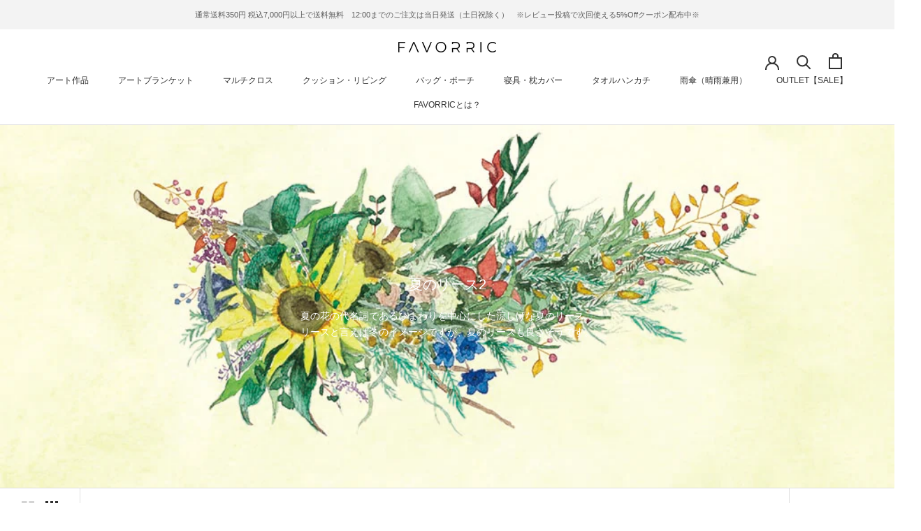

--- FILE ---
content_type: text/html; charset=utf-8
request_url: https://favorric.com/collections/%E5%A4%8F%E3%81%AE%E3%83%AA%E3%83%BC%E3%82%B92
body_size: 40136
content:
<!doctype html>

<html class="no-js" lang="ja" fontify-lang="ja">
  <head>
    <meta charset="utf-8"> 
    <meta http-equiv="X-UA-Compatible" content="IE=edge,chrome=1">
    <meta name="viewport" content="width=device-width, initial-scale=1.0, height=device-height, minimum-scale=1.0, maximum-scale=1.0">
    <meta name="theme-color" content="">

    <!-- Google Tag Manager -->
<script>(function(w,d,s,l,i){w[l]=w[l]||[];w[l].push({'gtm.start':
new Date().getTime(),event:'gtm.js'});var f=d.getElementsByTagName(s)[0],
j=d.createElement(s),dl=l!='dataLayer'?'&l='+l:'';j.async=true;j.src=
'https://www.googletagmanager.com/gtm.js?id='+i+dl;f.parentNode.insertBefore(j,f);
})(window,document,'script','dataLayer','GTM-MDLG3XH');</script>
<!-- End Google Tag Manager -->
    
<!--=========================== Google Fonts ======================= -->
    <link rel="preconnect" href="https://fonts.googleapis.com">
	<link rel="preconnect" href="https://fonts.gstatic.com" crossorigin>
    <link href="https://fonts.googleapis.com/css2?family=Montserrat" rel="stylesheet">
<link href="https://fonts.googleapis.com/css?family=Noto+Sans+JP" rel="stylesheet">
<!--=============================================================== -->

    <!-- A8アフィリエイト -->
    <script src="//statics.a8.net/a8sales/a8sales.js"></script> 
    <!-- A8アフィリエイト -->

    <title>
      夏のリース2 &ndash; FAVORRIC
    </title><meta name="description" content="夏の花の代名詞であるひまわりを中心にした涼しげな夏のリース。リースと言えば冬のイメージですが、夏のリースも良さそうです。"><link rel="canonical" href="https://favorric.com/collections/%e5%a4%8f%e3%81%ae%e3%83%aa%e3%83%bc%e3%82%b92"><link rel="shortcut icon" href="//favorric.com/cdn/shop/files/favorric-favicon_96x.png?v=1640229988" type="image/png"><meta property="og:type" content="website">
  <meta property="og:title" content="夏のリース2">
  <meta property="og:image" content="http://favorric.com/cdn/shop/collections/A25C01a__2.jpg?v=1692752159">
  <meta property="og:image:secure_url" content="https://favorric.com/cdn/shop/collections/A25C01a__2.jpg?v=1692752159">
  <meta property="og:image:width" content="900">
  <meta property="og:image:height" content="900"><meta property="og:description" content="夏の花の代名詞であるひまわりを中心にした涼しげな夏のリース。リースと言えば冬のイメージですが、夏のリースも良さそうです。"><meta property="og:url" content="https://favorric.com/collections/%e5%a4%8f%e3%81%ae%e3%83%aa%e3%83%bc%e3%82%b92">
<meta property="og:site_name" content="FAVORRIC"><meta name="twitter:card" content="summary"><meta name="twitter:title" content="夏のリース2">
  <meta name="twitter:description" content="夏の花の代名詞であるひまわりを中心にした涼しげな夏のリース。リースと言えば冬のイメージですが、夏のリースも良さそうです。">
  <meta name="twitter:image" content="https://favorric.com/cdn/shop/collections/A25C01a__2_600x600_crop_center.jpg?v=1692752159">
    <style>
  
  @font-face {
  font-family: Jost;
  font-weight: 400;
  font-style: normal;
  font-display: fallback;
  src: url("//favorric.com/cdn/fonts/jost/jost_n4.d47a1b6347ce4a4c9f437608011273009d91f2b7.woff2") format("woff2"),
       url("//favorric.com/cdn/fonts/jost/jost_n4.791c46290e672b3f85c3d1c651ef2efa3819eadd.woff") format("woff");
}


  @font-face {
  font-family: Jost;
  font-weight: 700;
  font-style: normal;
  font-display: fallback;
  src: url("//favorric.com/cdn/fonts/jost/jost_n7.921dc18c13fa0b0c94c5e2517ffe06139c3615a3.woff2") format("woff2"),
       url("//favorric.com/cdn/fonts/jost/jost_n7.cbfc16c98c1e195f46c536e775e4e959c5f2f22b.woff") format("woff");
}

  @font-face {
  font-family: Jost;
  font-weight: 400;
  font-style: italic;
  font-display: fallback;
  src: url("//favorric.com/cdn/fonts/jost/jost_i4.b690098389649750ada222b9763d55796c5283a5.woff2") format("woff2"),
       url("//favorric.com/cdn/fonts/jost/jost_i4.fd766415a47e50b9e391ae7ec04e2ae25e7e28b0.woff") format("woff");
}

  @font-face {
  font-family: Jost;
  font-weight: 700;
  font-style: italic;
  font-display: fallback;
  src: url("//favorric.com/cdn/fonts/jost/jost_i7.d8201b854e41e19d7ed9b1a31fe4fe71deea6d3f.woff2") format("woff2"),
       url("//favorric.com/cdn/fonts/jost/jost_i7.eae515c34e26b6c853efddc3fc0c552e0de63757.woff") format("woff");
}


  :root {
    --heading-font-family : "system_ui", -apple-system, 'Segoe UI', Roboto, 'Helvetica Neue', 'Noto Sans', 'Liberation Sans', Arial, sans-serif, 'Apple Color Emoji', 'Segoe UI Emoji', 'Segoe UI Symbol', 'Noto Color Emoji';
    --heading-font-weight : 400;
    --heading-font-style  : normal;

    --text-font-family : Jost, sans-serif;
    --text-font-weight : 400;
    --text-font-style  : normal;

    --base-text-font-size   : 14px;
    --default-text-font-size: 14px;--background          : #ffffff;
    --background-rgb      : 255, 255, 255;
    --light-background    : #ffffff;
    --light-background-rgb: 255, 255, 255;
    --heading-color       : #303030;
    --text-color          : #303030;
    --text-color-rgb      : 48, 48, 48;
    --text-color-light    : #595959;
    --text-color-light-rgb: 89, 89, 89;
    --link-color          : #000000;
    --link-color-rgb      : 0, 0, 0;
    --border-color        : #e0e0e0;
    --border-color-rgb    : 224, 224, 224;

    --button-background    : #f5db8b;
    --button-background-rgb: 245, 219, 139;
    --button-text-color    : #303030;

    --header-background       : #ffffff;
    --header-heading-color    : #303030;
    --header-light-text-color : #595959;
    --header-border-color     : #e0e0e0;

    --footer-background    : #ffffff;
    --footer-text-color    : #595959;
    --footer-heading-color : #303030;
    --footer-border-color  : #e6e6e6;

    --navigation-background      : #ffffff;
    --navigation-background-rgb  : 255, 255, 255;
    --navigation-text-color      : #303030;
    --navigation-text-color-light: rgba(48, 48, 48, 0.5);
    --navigation-border-color    : rgba(48, 48, 48, 0.25);

    --newsletter-popup-background     : #ffffff;
    --newsletter-popup-text-color     : #303030;
    --newsletter-popup-text-color-rgb : 48, 48, 48;

    --secondary-elements-background       : #fce7a8;
    --secondary-elements-background-rgb   : 252, 231, 168;
    --secondary-elements-text-color       : #303030;
    --secondary-elements-text-color-light : rgba(48, 48, 48, 0.5);
    --secondary-elements-border-color     : rgba(48, 48, 48, 0.25);

    --product-sale-price-color    : #f94c43;
    --product-sale-price-color-rgb: 249, 76, 67;
    --product-star-rating: #f6a429;

    /* Shopify related variables */
    --payment-terms-background-color: #ffffff;

    /* Products */

    --horizontal-spacing-four-products-per-row: 40px;
        --horizontal-spacing-two-products-per-row : 40px;

    --vertical-spacing-four-products-per-row: 60px;
        --vertical-spacing-two-products-per-row : 75px;

    /* Animation */
    --drawer-transition-timing: cubic-bezier(0.645, 0.045, 0.355, 1);
    --header-base-height: 80px; /* We set a default for browsers that do not support CSS variables */

    /* Cursors */
    --cursor-zoom-in-svg    : url(//favorric.com/cdn/shop/t/3/assets/cursor-zoom-in.svg?v=169337020044000511451640230404);
    --cursor-zoom-in-2x-svg : url(//favorric.com/cdn/shop/t/3/assets/cursor-zoom-in-2x.svg?v=163885027072013793871640230404);
  }
</style>

<script>
  // IE11 does not have support for CSS variables, so we have to polyfill them
  if (!(((window || {}).CSS || {}).supports && window.CSS.supports('(--a: 0)'))) {
    const script = document.createElement('script');
    script.type = 'text/javascript';
    script.src = 'https://cdn.jsdelivr.net/npm/css-vars-ponyfill@2';
    script.onload = function() {
      cssVars({});
    };

    document.getElementsByTagName('head')[0].appendChild(script);
  }
</script>


    <script>window.performance && window.performance.mark && window.performance.mark('shopify.content_for_header.start');</script><meta name="robots" content="noindex,nofollow">
<meta name="facebook-domain-verification" content="kkw4kftqaovx663gvivv182ax0wam2">
<meta name="facebook-domain-verification" content="e3h8u455orbd2f5rb8u6tuk7znidfv">
<meta name="google-site-verification" content="xls_G2oUwAjvy6M083B8v13aHCvv-w9HFsWsUsYbHU0">
<meta id="shopify-digital-wallet" name="shopify-digital-wallet" content="/55691149450/digital_wallets/dialog">
<meta name="shopify-checkout-api-token" content="14f2aedc38ea1025674df0883baea30e">
<link rel="alternate" type="application/atom+xml" title="Feed" href="/collections/%E5%A4%8F%E3%81%AE%E3%83%AA%E3%83%BC%E3%82%B92.atom" />
<link rel="alternate" type="application/json+oembed" href="https://favorric.com/collections/%e5%a4%8f%e3%81%ae%e3%83%aa%e3%83%bc%e3%82%b92.oembed">
<script async="async" src="/checkouts/internal/preloads.js?locale=ja-JP"></script>
<script id="apple-pay-shop-capabilities" type="application/json">{"shopId":55691149450,"countryCode":"JP","currencyCode":"JPY","merchantCapabilities":["supports3DS"],"merchantId":"gid:\/\/shopify\/Shop\/55691149450","merchantName":"FAVORRIC","requiredBillingContactFields":["postalAddress","email","phone"],"requiredShippingContactFields":["postalAddress","email","phone"],"shippingType":"shipping","supportedNetworks":["visa","masterCard","amex","jcb","discover"],"total":{"type":"pending","label":"FAVORRIC","amount":"1.00"},"shopifyPaymentsEnabled":true,"supportsSubscriptions":true}</script>
<script id="shopify-features" type="application/json">{"accessToken":"14f2aedc38ea1025674df0883baea30e","betas":["rich-media-storefront-analytics"],"domain":"favorric.com","predictiveSearch":false,"shopId":55691149450,"locale":"ja"}</script>
<script>var Shopify = Shopify || {};
Shopify.shop = "favorric.myshopify.com";
Shopify.locale = "ja";
Shopify.currency = {"active":"JPY","rate":"1.0"};
Shopify.country = "JP";
Shopify.theme = {"name":"Prestige","id":121754419338,"schema_name":"Prestige","schema_version":"5.5.0","theme_store_id":855,"role":"main"};
Shopify.theme.handle = "null";
Shopify.theme.style = {"id":null,"handle":null};
Shopify.cdnHost = "favorric.com/cdn";
Shopify.routes = Shopify.routes || {};
Shopify.routes.root = "/";</script>
<script type="module">!function(o){(o.Shopify=o.Shopify||{}).modules=!0}(window);</script>
<script>!function(o){function n(){var o=[];function n(){o.push(Array.prototype.slice.apply(arguments))}return n.q=o,n}var t=o.Shopify=o.Shopify||{};t.loadFeatures=n(),t.autoloadFeatures=n()}(window);</script>
<script id="shop-js-analytics" type="application/json">{"pageType":"collection"}</script>
<script defer="defer" async type="module" src="//favorric.com/cdn/shopifycloud/shop-js/modules/v2/client.init-shop-cart-sync_0MstufBG.ja.esm.js"></script>
<script defer="defer" async type="module" src="//favorric.com/cdn/shopifycloud/shop-js/modules/v2/chunk.common_jll-23Z1.esm.js"></script>
<script defer="defer" async type="module" src="//favorric.com/cdn/shopifycloud/shop-js/modules/v2/chunk.modal_HXih6-AF.esm.js"></script>
<script type="module">
  await import("//favorric.com/cdn/shopifycloud/shop-js/modules/v2/client.init-shop-cart-sync_0MstufBG.ja.esm.js");
await import("//favorric.com/cdn/shopifycloud/shop-js/modules/v2/chunk.common_jll-23Z1.esm.js");
await import("//favorric.com/cdn/shopifycloud/shop-js/modules/v2/chunk.modal_HXih6-AF.esm.js");

  window.Shopify.SignInWithShop?.initShopCartSync?.({"fedCMEnabled":true,"windoidEnabled":true});

</script>
<script>(function() {
  var isLoaded = false;
  function asyncLoad() {
    if (isLoaded) return;
    isLoaded = true;
    var urls = ["https:\/\/app.supergiftoptions.com\/get_script\/9c4e186ac51611ec9d058ef09d7c98ad.js?v=947676\u0026shop=favorric.myshopify.com","https:\/\/cdn.s3.pop-convert.com\/pcjs.production.min.js?unique_id=favorric.myshopify.com\u0026shop=favorric.myshopify.com","https:\/\/script.pop-convert.com\/new-micro\/production.pc.min.js?unique_id=favorric.myshopify.com\u0026shop=favorric.myshopify.com","https:\/\/cdn.nfcube.com\/instafeed-551e31b5ce66932158660f4b5b54ccef.js?shop=favorric.myshopify.com"];
    for (var i = 0; i < urls.length; i++) {
      var s = document.createElement('script');
      s.type = 'text/javascript';
      s.async = true;
      s.src = urls[i];
      var x = document.getElementsByTagName('script')[0];
      x.parentNode.insertBefore(s, x);
    }
  };
  if(window.attachEvent) {
    window.attachEvent('onload', asyncLoad);
  } else {
    window.addEventListener('load', asyncLoad, false);
  }
})();</script>
<script id="__st">var __st={"a":55691149450,"offset":32400,"reqid":"ccc99088-9bfb-49ba-88ab-2f38f662146c-1769150603","pageurl":"favorric.com\/collections\/%E5%A4%8F%E3%81%AE%E3%83%AA%E3%83%BC%E3%82%B92","u":"af48cb94e1ab","p":"collection","rtyp":"collection","rid":276739588234};</script>
<script>window.ShopifyPaypalV4VisibilityTracking = true;</script>
<script id="captcha-bootstrap">!function(){'use strict';const t='contact',e='account',n='new_comment',o=[[t,t],['blogs',n],['comments',n],[t,'customer']],c=[[e,'customer_login'],[e,'guest_login'],[e,'recover_customer_password'],[e,'create_customer']],r=t=>t.map((([t,e])=>`form[action*='/${t}']:not([data-nocaptcha='true']) input[name='form_type'][value='${e}']`)).join(','),a=t=>()=>t?[...document.querySelectorAll(t)].map((t=>t.form)):[];function s(){const t=[...o],e=r(t);return a(e)}const i='password',u='form_key',d=['recaptcha-v3-token','g-recaptcha-response','h-captcha-response',i],f=()=>{try{return window.sessionStorage}catch{return}},m='__shopify_v',_=t=>t.elements[u];function p(t,e,n=!1){try{const o=window.sessionStorage,c=JSON.parse(o.getItem(e)),{data:r}=function(t){const{data:e,action:n}=t;return t[m]||n?{data:e,action:n}:{data:t,action:n}}(c);for(const[e,n]of Object.entries(r))t.elements[e]&&(t.elements[e].value=n);n&&o.removeItem(e)}catch(o){console.error('form repopulation failed',{error:o})}}const l='form_type',E='cptcha';function T(t){t.dataset[E]=!0}const w=window,h=w.document,L='Shopify',v='ce_forms',y='captcha';let A=!1;((t,e)=>{const n=(g='f06e6c50-85a8-45c8-87d0-21a2b65856fe',I='https://cdn.shopify.com/shopifycloud/storefront-forms-hcaptcha/ce_storefront_forms_captcha_hcaptcha.v1.5.2.iife.js',D={infoText:'hCaptchaによる保護',privacyText:'プライバシー',termsText:'利用規約'},(t,e,n)=>{const o=w[L][v],c=o.bindForm;if(c)return c(t,g,e,D).then(n);var r;o.q.push([[t,g,e,D],n]),r=I,A||(h.body.append(Object.assign(h.createElement('script'),{id:'captcha-provider',async:!0,src:r})),A=!0)});var g,I,D;w[L]=w[L]||{},w[L][v]=w[L][v]||{},w[L][v].q=[],w[L][y]=w[L][y]||{},w[L][y].protect=function(t,e){n(t,void 0,e),T(t)},Object.freeze(w[L][y]),function(t,e,n,w,h,L){const[v,y,A,g]=function(t,e,n){const i=e?o:[],u=t?c:[],d=[...i,...u],f=r(d),m=r(i),_=r(d.filter((([t,e])=>n.includes(e))));return[a(f),a(m),a(_),s()]}(w,h,L),I=t=>{const e=t.target;return e instanceof HTMLFormElement?e:e&&e.form},D=t=>v().includes(t);t.addEventListener('submit',(t=>{const e=I(t);if(!e)return;const n=D(e)&&!e.dataset.hcaptchaBound&&!e.dataset.recaptchaBound,o=_(e),c=g().includes(e)&&(!o||!o.value);(n||c)&&t.preventDefault(),c&&!n&&(function(t){try{if(!f())return;!function(t){const e=f();if(!e)return;const n=_(t);if(!n)return;const o=n.value;o&&e.removeItem(o)}(t);const e=Array.from(Array(32),(()=>Math.random().toString(36)[2])).join('');!function(t,e){_(t)||t.append(Object.assign(document.createElement('input'),{type:'hidden',name:u})),t.elements[u].value=e}(t,e),function(t,e){const n=f();if(!n)return;const o=[...t.querySelectorAll(`input[type='${i}']`)].map((({name:t})=>t)),c=[...d,...o],r={};for(const[a,s]of new FormData(t).entries())c.includes(a)||(r[a]=s);n.setItem(e,JSON.stringify({[m]:1,action:t.action,data:r}))}(t,e)}catch(e){console.error('failed to persist form',e)}}(e),e.submit())}));const S=(t,e)=>{t&&!t.dataset[E]&&(n(t,e.some((e=>e===t))),T(t))};for(const o of['focusin','change'])t.addEventListener(o,(t=>{const e=I(t);D(e)&&S(e,y())}));const B=e.get('form_key'),M=e.get(l),P=B&&M;t.addEventListener('DOMContentLoaded',(()=>{const t=y();if(P)for(const e of t)e.elements[l].value===M&&p(e,B);[...new Set([...A(),...v().filter((t=>'true'===t.dataset.shopifyCaptcha))])].forEach((e=>S(e,t)))}))}(h,new URLSearchParams(w.location.search),n,t,e,['guest_login'])})(!0,!0)}();</script>
<script integrity="sha256-4kQ18oKyAcykRKYeNunJcIwy7WH5gtpwJnB7kiuLZ1E=" data-source-attribution="shopify.loadfeatures" defer="defer" src="//favorric.com/cdn/shopifycloud/storefront/assets/storefront/load_feature-a0a9edcb.js" crossorigin="anonymous"></script>
<script data-source-attribution="shopify.dynamic_checkout.dynamic.init">var Shopify=Shopify||{};Shopify.PaymentButton=Shopify.PaymentButton||{isStorefrontPortableWallets:!0,init:function(){window.Shopify.PaymentButton.init=function(){};var t=document.createElement("script");t.src="https://favorric.com/cdn/shopifycloud/portable-wallets/latest/portable-wallets.ja.js",t.type="module",document.head.appendChild(t)}};
</script>
<script data-source-attribution="shopify.dynamic_checkout.buyer_consent">
  function portableWalletsHideBuyerConsent(e){var t=document.getElementById("shopify-buyer-consent"),n=document.getElementById("shopify-subscription-policy-button");t&&n&&(t.classList.add("hidden"),t.setAttribute("aria-hidden","true"),n.removeEventListener("click",e))}function portableWalletsShowBuyerConsent(e){var t=document.getElementById("shopify-buyer-consent"),n=document.getElementById("shopify-subscription-policy-button");t&&n&&(t.classList.remove("hidden"),t.removeAttribute("aria-hidden"),n.addEventListener("click",e))}window.Shopify?.PaymentButton&&(window.Shopify.PaymentButton.hideBuyerConsent=portableWalletsHideBuyerConsent,window.Shopify.PaymentButton.showBuyerConsent=portableWalletsShowBuyerConsent);
</script>
<script data-source-attribution="shopify.dynamic_checkout.cart.bootstrap">document.addEventListener("DOMContentLoaded",(function(){function t(){return document.querySelector("shopify-accelerated-checkout-cart, shopify-accelerated-checkout")}if(t())Shopify.PaymentButton.init();else{new MutationObserver((function(e,n){t()&&(Shopify.PaymentButton.init(),n.disconnect())})).observe(document.body,{childList:!0,subtree:!0})}}));
</script>
<link id="shopify-accelerated-checkout-styles" rel="stylesheet" media="screen" href="https://favorric.com/cdn/shopifycloud/portable-wallets/latest/accelerated-checkout-backwards-compat.css" crossorigin="anonymous">
<style id="shopify-accelerated-checkout-cart">
        #shopify-buyer-consent {
  margin-top: 1em;
  display: inline-block;
  width: 100%;
}

#shopify-buyer-consent.hidden {
  display: none;
}

#shopify-subscription-policy-button {
  background: none;
  border: none;
  padding: 0;
  text-decoration: underline;
  font-size: inherit;
  cursor: pointer;
}

#shopify-subscription-policy-button::before {
  box-shadow: none;
}

      </style>

<script>window.performance && window.performance.mark && window.performance.mark('shopify.content_for_header.end');</script> 
 <style type="text/css" id="nitro-fontify" >
</style>


    <link rel="stylesheet" href="//favorric.com/cdn/shop/t/3/assets/theme.css?v=172679469363005567031724285591">

    <script>// This allows to expose several variables to the global scope, to be used in scripts
      window.theme = {
        pageType: "collection",
        moneyFormat: "{{amount_no_decimals}}円",
        moneyWithCurrencyFormat: "{{amount_no_decimals}} 円",
        currencyCodeEnabled: false,
        productImageSize: "natural",
        searchMode: "product,page",
        showPageTransition: false,
        showElementStaggering: true,
        showImageZooming: true
      };

      window.routes = {
        rootUrl: "\/",
        rootUrlWithoutSlash: '',
        cartUrl: "\/cart",
        cartAddUrl: "\/cart\/add",
        cartChangeUrl: "\/cart\/change",
        searchUrl: "\/search",
        productRecommendationsUrl: "\/recommendations\/products"
      };

      window.languages = {
        cartAddNote: "注文メモを追加",
        cartEditNote: "注文メモを変更",
        productImageLoadingError: "この画像を読み込めませんでした。 ページをリロードしてください。",
        productFormAddToCart: "カートに追加する",
        productFormUnavailable: "お取り扱いできません",
        productFormSoldOut: "売り切れ",
        shippingEstimatorOneResult: "1つのオプションが利用可能：",
        shippingEstimatorMoreResults: "{{count}}つのオプションが利用可能：",
        shippingEstimatorNoResults: "配送が見つかりませんでした"
      };

      window.lazySizesConfig = {
        loadHidden: false,
        hFac: 0.5,
        expFactor: 2,
        ricTimeout: 150,
        lazyClass: 'Image--lazyLoad',
        loadingClass: 'Image--lazyLoading',
        loadedClass: 'Image--lazyLoaded'
      };

      document.documentElement.className = document.documentElement.className.replace('no-js', 'js');
      document.documentElement.style.setProperty('--window-height', window.innerHeight + 'px');

      // We do a quick detection of some features (we could use Modernizr but for so little...)
      (function() {
        document.documentElement.className += ((window.CSS && window.CSS.supports('(position: sticky) or (position: -webkit-sticky)')) ? ' supports-sticky' : ' no-supports-sticky');
        document.documentElement.className += (window.matchMedia('(-moz-touch-enabled: 1), (hover: none)')).matches ? ' no-supports-hover' : ' supports-hover';
      }());

      
    </script>

    <script src="//favorric.com/cdn/shop/t/3/assets/lazysizes.min.js?v=174358363404432586981638418683" async></script><script src="//favorric.com/cdn/shop/t/3/assets/libs.min.js?v=26178543184394469741638418684" defer></script>
    <script src="//favorric.com/cdn/shop/t/3/assets/theme.js?v=69766538163165777771638418685" defer></script>
    <script src="//favorric.com/cdn/shop/t/3/assets/custom.js?v=183944157590872491501638418683" defer></script>

    <script>
      (function () {
        window.onpageshow = function() {
          if (window.theme.showPageTransition) {
            var pageTransition = document.querySelector('.PageTransition');

            if (pageTransition) {
              pageTransition.style.visibility = 'visible';
              pageTransition.style.opacity = '0';
            }
          }

          // When the page is loaded from the cache, we have to reload the cart content
          document.documentElement.dispatchEvent(new CustomEvent('cart:refresh', {
            bubbles: true
          }));
        };
      })();
    </script>

    


  <script type="application/ld+json">
  {
    "@context": "http://schema.org",
    "@type": "BreadcrumbList",
  "itemListElement": [{
      "@type": "ListItem",
      "position": 1,
      "name": "ホームページ",
      "item": "https://favorric.com"
    },{
          "@type": "ListItem",
          "position": 2,
          "name": "夏のリース2",
          "item": "https://favorric.com/collections/%E5%A4%8F%E3%81%AE%E3%83%AA%E3%83%BC%E3%82%B92"
        }]
  }
  </script>

  <link rel='stylesheet' href='https://fonts.googleapis.com/css2?family=Montserrat'><style id='basic_css'>body{ font-family: 'Montserrat' !important; }</style>

    <script type="text/javascript">(function e(){var e=document.createElement("script");e.type="text/javascript",e.async=true,e.src="//staticw2.yotpo.com/rGXr2fs2vTtWkLqRU9sTiJczzmynIaJqDOWWz3Dt/widget.js";var t=document.getElementsByTagName("script")[0];t.parentNode.insertBefore(e,t)})(); </script>
  
<!-- BeginWishyAddon --><script>  Shopify.wishy_btn_settings = {"button_setting":"","btn_append":"before","btn_display":"block","btn_width":"auto","btn_margin_top":5,"btn_margin_left":5,"btn_margin_right":5,"btn_margin_bottom":5,"btn_margin_unit":"px","btn_placer_element":null,"btn_background_color":"#ffffff","btn_border_color":"#b9b9b9","btn_border_width":1,"btn_text":"♡ Add to wishlist","btn_color":"#1b1b1b","remove_btn_background_color":"#5c6ac4","remove_btn_border_color":"#3f4eae","remove_btn_border_width":1,"remove_btn_color":"#ffffff","new_theme_published_at":null,"installed":true,"heart_icon_margin_right":15,"heart_icon_margin_bottom":15,"heart_icon_location":"bottom-right","heart_icon_margin_top":15,"heart_icon_margin_left":15,"setting_force_login":false,"heart_icon_url_match":"","heart_icon_enabled":true,"status":null,"spf_record":null,"floating_favorites_enabled":false,"floating_favorites_location":"right","floating_favorites_margin_top":50,"floating_favorites_url_match":"","floating_favorites_background_color":"#ffffff","floating_favorites_border_color":"#b9b9b9","floating_favorites_border_width":1,"floating_favorites_text":"♥ Favorites","floating_favorites_color":"#1b1b1b","heart_icon_type":"default","heart_icon_typedefault_background_color":"#ff8989","heart_icon_typedefault_border_color":"#ff9c9c","heart_icon_typedefault_border_width":2,"heart_icon_typedefault_icon_color":"#ffffff","heart_icon_show_count":true,"heart_icon_typecustom_image_url":"https://cc-swim.herokuapp.com/wishlist.png","btn_text_size":"16.0","locale":"ja","shop_star_rating":null,"shop_star_feedback":null,"heart_icon_collection_before_add_color":"#dfdfdf","heart_icon_collection_after_add_color":"#606060","login_link_bg_color":"#5c6ac4","login_link_text_color":"#ffffff","btn_remove_bg_color":"#ffffff","btn_remove_border_color":"#b9b9b9","btn_remove_border_width":1,"btn_remove_text":"♡ Remove from wishlist","btn_remove_color":"#1b1b1b","btn_remove_text_size":"16.0","open_wishlist_after_add_to_wishlist":true,"wishlist_header_text":"My Wishlist","theme_name_from_schema":"Prestige","subscribed_at":null,"wizard_completed_at":null,"plan":"standard","discount":"0.0","launchpoint_wishlist_icon_in_header_enabled":false,"launchpoint_heart_icon_in_collections_enabled":false};  Shopify.wishy_button_css_json = "";    Shopify.wishy_customer_email = "" ;  </script><!-- EndWishyAddon -->
<!-- User Heat Tag -->
<script type="text/javascript">
(function(add, cla){window['UserHeatTag']=cla;window[cla]=window[cla]||function(){(window[cla].q=window[cla].q||[]).push(arguments)},window[cla].l=1*new Date();var ul=document.createElement('script');var tag = document.getElementsByTagName('script')[0];ul.async=1;ul.src=add;tag.parentNode.insertBefore(ul,tag);})('//uh.nakanohito.jp/uhj2/uh.js', '_uhtracker');_uhtracker({id:'uhCzTazZMh'});
</script>
<!-- End User Heat Tag -->

<script type="text/javascript">
    (function(c,l,a,r,i,t,y){
        c[a]=c[a]||function(){(c[a].q=c[a].q||[]).push(arguments)};
        t=l.createElement(r);t.async=1;t.src="https://www.clarity.ms/tag/"+i;
        y=l.getElementsByTagName(r)[0];y.parentNode.insertBefore(t,y);
    })(window, document, "clarity", "script", "pxrrwthxpr");
</script>




<!-- BEGIN app block: shopify://apps/yotpo-product-reviews/blocks/settings/eb7dfd7d-db44-4334-bc49-c893b51b36cf -->


  <script type="text/javascript" src="https://cdn-widgetsrepository.yotpo.com/v1/loader/rGXr2fs2vTtWkLqRU9sTiJczzmynIaJqDOWWz3Dt?languageCode=ja" async></script>



  
<!-- END app block --><!-- BEGIN app block: shopify://apps/uppromote-affiliate/blocks/core-script/64c32457-930d-4cb9-9641-e24c0d9cf1f4 --><!-- BEGIN app snippet: core-metafields-setting --><!--suppress ES6ConvertVarToLetConst -->
<script type="application/json" id="core-uppromote-settings">{"app_env":{"env":"production"},"message_bar_setting":{"referral_enable":0,"referral_content":"You're shopping with {affiliate_name}!","referral_font":"Poppins","referral_font_size":14,"referral_text_color":"#ffffff","referral_background_color":"#338FB1","not_referral_enable":0,"not_referral_content":"Enjoy your time.","not_referral_font":"Poppins","not_referral_font_size":14,"not_referral_text_color":"#ffffff","not_referral_background_color":"#338FB1"}}</script>
<script type="application/json" id="core-uppromote-cart">{"note":null,"attributes":{},"original_total_price":0,"total_price":0,"total_discount":0,"total_weight":0.0,"item_count":0,"items":[],"requires_shipping":false,"currency":"JPY","items_subtotal_price":0,"cart_level_discount_applications":[],"checkout_charge_amount":0}</script>
<script id="core-uppromote-quick-store-tracking-vars">
    function getDocumentContext(){const{href:a,hash:b,host:c,hostname:d,origin:e,pathname:f,port:g,protocol:h,search:i}=window.location,j=document.referrer,k=document.characterSet,l=document.title;return{location:{href:a,hash:b,host:c,hostname:d,origin:e,pathname:f,port:g,protocol:h,search:i},referrer:j||document.location.href,characterSet:k,title:l}}function getNavigatorContext(){const{language:a,cookieEnabled:b,languages:c,userAgent:d}=navigator;return{language:a,cookieEnabled:b,languages:c,userAgent:d}}function getWindowContext(){const{innerHeight:a,innerWidth:b,outerHeight:c,outerWidth:d,origin:e,screen:{height:j,width:k},screenX:f,screenY:g,scrollX:h,scrollY:i}=window;return{innerHeight:a,innerWidth:b,outerHeight:c,outerWidth:d,origin:e,screen:{screenHeight:j,screenWidth:k},screenX:f,screenY:g,scrollX:h,scrollY:i,location:getDocumentContext().location}}function getContext(){return{document:getDocumentContext(),navigator:getNavigatorContext(),window:getWindowContext()}}
    if (window.location.href.includes('?sca_ref=')) {
        localStorage.setItem('__up_lastViewedPageContext', JSON.stringify({
            context: getContext(),
            timestamp: new Date().toISOString(),
        }))
    }
</script>

<script id="core-uppromote-setting-booster">
    var UpPromoteCoreSettings = JSON.parse(document.getElementById('core-uppromote-settings').textContent)
    UpPromoteCoreSettings.currentCart = JSON.parse(document.getElementById('core-uppromote-cart')?.textContent || '{}')
    const idToClean = ['core-uppromote-settings', 'core-uppromote-cart', 'core-uppromote-setting-booster', 'core-uppromote-quick-store-tracking-vars']
    idToClean.forEach(id => {
        document.getElementById(id)?.remove()
    })
</script>
<!-- END app snippet -->


<!-- END app block --><!-- BEGIN app block: shopify://apps/searchpie-seo-speed/blocks/sb-snippets/29f6c508-9bb9-4e93-9f98-b637b62f3552 --><!-- BEGIN app snippet: amp -->     
















    
        
        

        
            <link rel="amphtml" href="https://favorric.com/a/amp-sb/collections/夏のリース2" />
        
    

<!-- END app snippet --><!-- BEGIN app snippet: Secomapp-Instant-Page --><script>
    var timeout = 2000;
    (function (w, d, s) {
        function asyncLoad_isp() {
            setTimeout(function () {
                var head = document.head;
                var r = document.createElement('script');
                r.type = "module";
                r.integrity = "sha384-MWfCL6g1OTGsbSwfuMHc8+8J2u71/LA8dzlIN3ycajckxuZZmF+DNjdm7O6H3PSq";
                r.src = "//instant.page/5.1.1";
                r.defer = true;
                head.appendChild(r);
            }, timeout);
        };
        document.addEventListener('DOMContentLoaded', function (event) {
            asyncLoad_isp();
        });
    })(window, document, 'script');
</script>
<!-- END app snippet --><!-- BEGIN app snippet: Secomapp-Store --><!-- seo-booster-json-ld-store -->

<!-- seo-booster-website -->
<script type="application/ld+json">
  {
     "@context": "http://schema.org",
     "@type": "WebSite",
     
     "name" : "FAVORRIC(フェイバリック)",
     
     
     "url": "https://favorric.com/",
     "potentialAction": {
       "@type": "SearchAction",
       "target": {
          "@type": "EntryPoint",
          "urlTemplate": "https://favorric.com/search?q={search_term_string}"
        },
       "query-input": "required name=search_term_string"
     }
  }
</script>
<!-- end-seo-booster-website -->

<!-- seo-booster-organization -->
<script type="application/ld+json">
  {
  	"@context": "http://schema.org",
  	"@type": "Organization",
      
      "name" : "FAVORRIC(フェイバリック)",
      
  	"url": "https://favorric.com","logo": "https://sb.secomapp.com/images/artwork/sb_logo_81956.png","description": "夏の花の代名詞であるひまわりを中心にした涼しげな夏のリース。リースと言えば冬のイメージですが、夏のリースも良さそうです。",
      "address": {
        "@type": "PostalAddress",
        "streetAddress": "千駄ヶ谷3丁目7-4",
        "addressLocality": "渋谷区",
        "addressCountry":  "JP",
        "addressRegion": "東京都",
        "postalCode": "151-0051"
      }
  , "sameAs" : [
  
  "https://favorric.com/", 
      
  "https://www.instagram.com/favorric_official/", 
      
  "https://www.facebook.com/favorric.official"
      
  ]}
</script>

<!-- End - seo-booster-json-ld-store -->
<!-- END app snippet --><!-- BEGIN app snippet: Secomapp-Breadcrumb --><!-- seo-booster-json-ld-Breadcrumb -->
<script type="application/ld+json">
    {
        "@context": "http://schema.org",
        "@type": "BreadcrumbList",
        "itemListElement": [{
            "@type": "ListItem",
            "position": "1",
            "item": {
                "@type": "Website",
                "@id": "https://favorric.com",
                "name": "FAVORRIC"
            }
        },{
                "@type": "ListItem",
                "position": "2",
                "item": {
                    "@id":  "https://favorric.com/collections/%E5%A4%8F%E3%81%AE%E3%83%AA%E3%83%BC%E3%82%B92",
                    "name": "夏のリース2"
                }
            }]

 }

</script>
<!-- END app snippet --><!-- BEGIN app snippet: Secomapp-Carousel --><!-- seo-booster-json-ld-carousel -->
    <script type="application/ld+json">
    {
      "@context":"https://schema.org",
      "@type":"ItemList",
      "itemListElement":[{
          "@type":"ListItem",
          "position": 1,
          "item": {
            "name": "",
            "url": ""
            }
          }
      ]
    }


    </script>
    <!-- end-seo-booster-json-ld-carousel -->


<!-- END app snippet --><!-- BEGIN app snippet: Secomapp-Collection --><!-- seo-booster-json-ld-collection -->

    <script type="application/ld+json">
    [
        {
            "@context" : "http://schema.org",
            "@type": "CollectionPage",
            "name": "夏のリース2",
            "url": "https://favorric.com/collections/%E5%A4%8F%E3%81%AE%E3%83%AA%E3%83%BC%E3%82%B92",
            "description": "夏の花の代名詞であるひまわりを中心にした涼しげな夏のリース。リースと言えば冬のイメージですが、夏のリースも良さそうです。",
            "image": "https:collections/A25C01a__2.jpg"
        }
    ]
  </script><script type="application/ld+json">
    {
      "@context":"https://schema.org",
      "@type":"ItemList",
      "itemListElement":[
        {
          		"@type":"ListItem",
          		"position":"1",
                "image": "products/s601m0003a25c01a_1.jpg",
          		"url":"https://favorric.com/products/ias601m0003a25c01a"
        	},
        {
          		"@type":"ListItem",
          		"position":"2",
                "image": "products/S802M0005A25C01a_1.jpg",
          		"url":"https://favorric.com/products/ias802m0005a25c01a"
        	},
        {
          		"@type":"ListItem",
          		"position":"3",
                "image": "products/S803M0001A25C01a_1.jpg",
          		"url":"https://favorric.com/products/ias803m0001a25c01a"
        	},
        {
          		"@type":"ListItem",
          		"position":"4",
                "image": "products/S002M0001A25C01a_1.jpg",
          		"url":"https://favorric.com/products/ias002m0001a25c01a"
        	},
        {
          		"@type":"ListItem",
          		"position":"5",
                "image": "files/S810M0016A25C01a_m01.jpg",
          		"url":"https://favorric.com/products/ias810m0016a25c01a"
        	}
        
      ]
    }
  </script>




<!-- END app snippet -->


  <meta name="google-site-verification" content="WG2C8_NPgIFI66NpK5Pf9gkbexH8ObMu61K4b_wbFxE">


<!-- BEGIN app snippet: sb-detect-broken-link --><script></script><!-- END app snippet -->
<!-- BEGIN app snippet: internal-link --><script>
	
</script><!-- END app snippet -->
<!-- BEGIN app snippet: social-tags --><!-- SearchPie Social Tags -->


<!-- END SearchPie Social Tags --><!-- END app snippet -->
<!-- BEGIN app snippet: sb-nx -->

<!-- END app snippet -->
<!-- END SearchPie snippets -->
<!-- END app block --><!-- BEGIN app block: shopify://apps/pagefly-page-builder/blocks/app-embed/83e179f7-59a0-4589-8c66-c0dddf959200 -->

<!-- BEGIN app snippet: pagefly-cro-ab-testing-main -->







<script>
  ;(function () {
    const url = new URL(window.location)
    const viewParam = url.searchParams.get('view')
    if (viewParam && viewParam.includes('variant-pf-')) {
      url.searchParams.set('pf_v', viewParam)
      url.searchParams.delete('view')
      window.history.replaceState({}, '', url)
    }
  })()
</script>



<script type='module'>
  
  window.PAGEFLY_CRO = window.PAGEFLY_CRO || {}

  window.PAGEFLY_CRO['data_debug'] = {
    original_template_suffix: "all_collections",
    allow_ab_test: false,
    ab_test_start_time: 0,
    ab_test_end_time: 0,
    today_date_time: 1769150603000,
  }
  window.PAGEFLY_CRO['GA4'] = { enabled: true}
</script>

<!-- END app snippet -->








  <script src='https://cdn.shopify.com/extensions/019bb4f9-aed6-78a3-be91-e9d44663e6bf/pagefly-page-builder-215/assets/pagefly-helper.js' defer='defer'></script>

  <script src='https://cdn.shopify.com/extensions/019bb4f9-aed6-78a3-be91-e9d44663e6bf/pagefly-page-builder-215/assets/pagefly-general-helper.js' defer='defer'></script>

  <script src='https://cdn.shopify.com/extensions/019bb4f9-aed6-78a3-be91-e9d44663e6bf/pagefly-page-builder-215/assets/pagefly-snap-slider.js' defer='defer'></script>

  <script src='https://cdn.shopify.com/extensions/019bb4f9-aed6-78a3-be91-e9d44663e6bf/pagefly-page-builder-215/assets/pagefly-slideshow-v3.js' defer='defer'></script>

  <script src='https://cdn.shopify.com/extensions/019bb4f9-aed6-78a3-be91-e9d44663e6bf/pagefly-page-builder-215/assets/pagefly-slideshow-v4.js' defer='defer'></script>

  <script src='https://cdn.shopify.com/extensions/019bb4f9-aed6-78a3-be91-e9d44663e6bf/pagefly-page-builder-215/assets/pagefly-glider.js' defer='defer'></script>

  <script src='https://cdn.shopify.com/extensions/019bb4f9-aed6-78a3-be91-e9d44663e6bf/pagefly-page-builder-215/assets/pagefly-slideshow-v1-v2.js' defer='defer'></script>

  <script src='https://cdn.shopify.com/extensions/019bb4f9-aed6-78a3-be91-e9d44663e6bf/pagefly-page-builder-215/assets/pagefly-product-media.js' defer='defer'></script>

  <script src='https://cdn.shopify.com/extensions/019bb4f9-aed6-78a3-be91-e9d44663e6bf/pagefly-page-builder-215/assets/pagefly-product.js' defer='defer'></script>


<script id='pagefly-helper-data' type='application/json'>
  {
    "page_optimization": {
      "assets_prefetching": false
    },
    "elements_asset_mapper": {
      "Accordion": "https://cdn.shopify.com/extensions/019bb4f9-aed6-78a3-be91-e9d44663e6bf/pagefly-page-builder-215/assets/pagefly-accordion.js",
      "Accordion3": "https://cdn.shopify.com/extensions/019bb4f9-aed6-78a3-be91-e9d44663e6bf/pagefly-page-builder-215/assets/pagefly-accordion3.js",
      "CountDown": "https://cdn.shopify.com/extensions/019bb4f9-aed6-78a3-be91-e9d44663e6bf/pagefly-page-builder-215/assets/pagefly-countdown.js",
      "GMap1": "https://cdn.shopify.com/extensions/019bb4f9-aed6-78a3-be91-e9d44663e6bf/pagefly-page-builder-215/assets/pagefly-gmap.js",
      "GMap2": "https://cdn.shopify.com/extensions/019bb4f9-aed6-78a3-be91-e9d44663e6bf/pagefly-page-builder-215/assets/pagefly-gmap.js",
      "GMapBasicV2": "https://cdn.shopify.com/extensions/019bb4f9-aed6-78a3-be91-e9d44663e6bf/pagefly-page-builder-215/assets/pagefly-gmap.js",
      "GMapAdvancedV2": "https://cdn.shopify.com/extensions/019bb4f9-aed6-78a3-be91-e9d44663e6bf/pagefly-page-builder-215/assets/pagefly-gmap.js",
      "HTML.Video": "https://cdn.shopify.com/extensions/019bb4f9-aed6-78a3-be91-e9d44663e6bf/pagefly-page-builder-215/assets/pagefly-htmlvideo.js",
      "HTML.Video2": "https://cdn.shopify.com/extensions/019bb4f9-aed6-78a3-be91-e9d44663e6bf/pagefly-page-builder-215/assets/pagefly-htmlvideo2.js",
      "HTML.Video3": "https://cdn.shopify.com/extensions/019bb4f9-aed6-78a3-be91-e9d44663e6bf/pagefly-page-builder-215/assets/pagefly-htmlvideo2.js",
      "BackgroundVideo": "https://cdn.shopify.com/extensions/019bb4f9-aed6-78a3-be91-e9d44663e6bf/pagefly-page-builder-215/assets/pagefly-htmlvideo2.js",
      "Instagram": "https://cdn.shopify.com/extensions/019bb4f9-aed6-78a3-be91-e9d44663e6bf/pagefly-page-builder-215/assets/pagefly-instagram.js",
      "Instagram2": "https://cdn.shopify.com/extensions/019bb4f9-aed6-78a3-be91-e9d44663e6bf/pagefly-page-builder-215/assets/pagefly-instagram.js",
      "Insta3": "https://cdn.shopify.com/extensions/019bb4f9-aed6-78a3-be91-e9d44663e6bf/pagefly-page-builder-215/assets/pagefly-instagram3.js",
      "Tabs": "https://cdn.shopify.com/extensions/019bb4f9-aed6-78a3-be91-e9d44663e6bf/pagefly-page-builder-215/assets/pagefly-tab.js",
      "Tabs3": "https://cdn.shopify.com/extensions/019bb4f9-aed6-78a3-be91-e9d44663e6bf/pagefly-page-builder-215/assets/pagefly-tab3.js",
      "ProductBox": "https://cdn.shopify.com/extensions/019bb4f9-aed6-78a3-be91-e9d44663e6bf/pagefly-page-builder-215/assets/pagefly-cart.js",
      "FBPageBox2": "https://cdn.shopify.com/extensions/019bb4f9-aed6-78a3-be91-e9d44663e6bf/pagefly-page-builder-215/assets/pagefly-facebook.js",
      "FBLikeButton2": "https://cdn.shopify.com/extensions/019bb4f9-aed6-78a3-be91-e9d44663e6bf/pagefly-page-builder-215/assets/pagefly-facebook.js",
      "TwitterFeed2": "https://cdn.shopify.com/extensions/019bb4f9-aed6-78a3-be91-e9d44663e6bf/pagefly-page-builder-215/assets/pagefly-twitter.js",
      "Paragraph4": "https://cdn.shopify.com/extensions/019bb4f9-aed6-78a3-be91-e9d44663e6bf/pagefly-page-builder-215/assets/pagefly-paragraph4.js",

      "AliReviews": "https://cdn.shopify.com/extensions/019bb4f9-aed6-78a3-be91-e9d44663e6bf/pagefly-page-builder-215/assets/pagefly-3rd-elements.js",
      "BackInStock": "https://cdn.shopify.com/extensions/019bb4f9-aed6-78a3-be91-e9d44663e6bf/pagefly-page-builder-215/assets/pagefly-3rd-elements.js",
      "GloboBackInStock": "https://cdn.shopify.com/extensions/019bb4f9-aed6-78a3-be91-e9d44663e6bf/pagefly-page-builder-215/assets/pagefly-3rd-elements.js",
      "GrowaveWishlist": "https://cdn.shopify.com/extensions/019bb4f9-aed6-78a3-be91-e9d44663e6bf/pagefly-page-builder-215/assets/pagefly-3rd-elements.js",
      "InfiniteOptionsShopPad": "https://cdn.shopify.com/extensions/019bb4f9-aed6-78a3-be91-e9d44663e6bf/pagefly-page-builder-215/assets/pagefly-3rd-elements.js",
      "InkybayProductPersonalizer": "https://cdn.shopify.com/extensions/019bb4f9-aed6-78a3-be91-e9d44663e6bf/pagefly-page-builder-215/assets/pagefly-3rd-elements.js",
      "LimeSpot": "https://cdn.shopify.com/extensions/019bb4f9-aed6-78a3-be91-e9d44663e6bf/pagefly-page-builder-215/assets/pagefly-3rd-elements.js",
      "Loox": "https://cdn.shopify.com/extensions/019bb4f9-aed6-78a3-be91-e9d44663e6bf/pagefly-page-builder-215/assets/pagefly-3rd-elements.js",
      "Opinew": "https://cdn.shopify.com/extensions/019bb4f9-aed6-78a3-be91-e9d44663e6bf/pagefly-page-builder-215/assets/pagefly-3rd-elements.js",
      "Powr": "https://cdn.shopify.com/extensions/019bb4f9-aed6-78a3-be91-e9d44663e6bf/pagefly-page-builder-215/assets/pagefly-3rd-elements.js",
      "ProductReviews": "https://cdn.shopify.com/extensions/019bb4f9-aed6-78a3-be91-e9d44663e6bf/pagefly-page-builder-215/assets/pagefly-3rd-elements.js",
      "PushOwl": "https://cdn.shopify.com/extensions/019bb4f9-aed6-78a3-be91-e9d44663e6bf/pagefly-page-builder-215/assets/pagefly-3rd-elements.js",
      "ReCharge": "https://cdn.shopify.com/extensions/019bb4f9-aed6-78a3-be91-e9d44663e6bf/pagefly-page-builder-215/assets/pagefly-3rd-elements.js",
      "Rivyo": "https://cdn.shopify.com/extensions/019bb4f9-aed6-78a3-be91-e9d44663e6bf/pagefly-page-builder-215/assets/pagefly-3rd-elements.js",
      "TrackingMore": "https://cdn.shopify.com/extensions/019bb4f9-aed6-78a3-be91-e9d44663e6bf/pagefly-page-builder-215/assets/pagefly-3rd-elements.js",
      "Vitals": "https://cdn.shopify.com/extensions/019bb4f9-aed6-78a3-be91-e9d44663e6bf/pagefly-page-builder-215/assets/pagefly-3rd-elements.js",
      "Wiser": "https://cdn.shopify.com/extensions/019bb4f9-aed6-78a3-be91-e9d44663e6bf/pagefly-page-builder-215/assets/pagefly-3rd-elements.js"
    },
    "custom_elements_mapper": {
      "pf-click-action-element": "https://cdn.shopify.com/extensions/019bb4f9-aed6-78a3-be91-e9d44663e6bf/pagefly-page-builder-215/assets/pagefly-click-action-element.js",
      "pf-dialog-element": "https://cdn.shopify.com/extensions/019bb4f9-aed6-78a3-be91-e9d44663e6bf/pagefly-page-builder-215/assets/pagefly-dialog-element.js"
    }
  }
</script>


<!-- END app block --><script src="https://cdn.shopify.com/extensions/019be912-7856-7c1f-9705-c70a8c8d7a8b/app-109/assets/core.min.js" type="text/javascript" defer="defer"></script>
<link href="https://monorail-edge.shopifysvc.com" rel="dns-prefetch">
<script>(function(){if ("sendBeacon" in navigator && "performance" in window) {try {var session_token_from_headers = performance.getEntriesByType('navigation')[0].serverTiming.find(x => x.name == '_s').description;} catch {var session_token_from_headers = undefined;}var session_cookie_matches = document.cookie.match(/_shopify_s=([^;]*)/);var session_token_from_cookie = session_cookie_matches && session_cookie_matches.length === 2 ? session_cookie_matches[1] : "";var session_token = session_token_from_headers || session_token_from_cookie || "";function handle_abandonment_event(e) {var entries = performance.getEntries().filter(function(entry) {return /monorail-edge.shopifysvc.com/.test(entry.name);});if (!window.abandonment_tracked && entries.length === 0) {window.abandonment_tracked = true;var currentMs = Date.now();var navigation_start = performance.timing.navigationStart;var payload = {shop_id: 55691149450,url: window.location.href,navigation_start,duration: currentMs - navigation_start,session_token,page_type: "collection"};window.navigator.sendBeacon("https://monorail-edge.shopifysvc.com/v1/produce", JSON.stringify({schema_id: "online_store_buyer_site_abandonment/1.1",payload: payload,metadata: {event_created_at_ms: currentMs,event_sent_at_ms: currentMs}}));}}window.addEventListener('pagehide', handle_abandonment_event);}}());</script>
<script id="web-pixels-manager-setup">(function e(e,d,r,n,o){if(void 0===o&&(o={}),!Boolean(null===(a=null===(i=window.Shopify)||void 0===i?void 0:i.analytics)||void 0===a?void 0:a.replayQueue)){var i,a;window.Shopify=window.Shopify||{};var t=window.Shopify;t.analytics=t.analytics||{};var s=t.analytics;s.replayQueue=[],s.publish=function(e,d,r){return s.replayQueue.push([e,d,r]),!0};try{self.performance.mark("wpm:start")}catch(e){}var l=function(){var e={modern:/Edge?\/(1{2}[4-9]|1[2-9]\d|[2-9]\d{2}|\d{4,})\.\d+(\.\d+|)|Firefox\/(1{2}[4-9]|1[2-9]\d|[2-9]\d{2}|\d{4,})\.\d+(\.\d+|)|Chrom(ium|e)\/(9{2}|\d{3,})\.\d+(\.\d+|)|(Maci|X1{2}).+ Version\/(15\.\d+|(1[6-9]|[2-9]\d|\d{3,})\.\d+)([,.]\d+|)( \(\w+\)|)( Mobile\/\w+|) Safari\/|Chrome.+OPR\/(9{2}|\d{3,})\.\d+\.\d+|(CPU[ +]OS|iPhone[ +]OS|CPU[ +]iPhone|CPU IPhone OS|CPU iPad OS)[ +]+(15[._]\d+|(1[6-9]|[2-9]\d|\d{3,})[._]\d+)([._]\d+|)|Android:?[ /-](13[3-9]|1[4-9]\d|[2-9]\d{2}|\d{4,})(\.\d+|)(\.\d+|)|Android.+Firefox\/(13[5-9]|1[4-9]\d|[2-9]\d{2}|\d{4,})\.\d+(\.\d+|)|Android.+Chrom(ium|e)\/(13[3-9]|1[4-9]\d|[2-9]\d{2}|\d{4,})\.\d+(\.\d+|)|SamsungBrowser\/([2-9]\d|\d{3,})\.\d+/,legacy:/Edge?\/(1[6-9]|[2-9]\d|\d{3,})\.\d+(\.\d+|)|Firefox\/(5[4-9]|[6-9]\d|\d{3,})\.\d+(\.\d+|)|Chrom(ium|e)\/(5[1-9]|[6-9]\d|\d{3,})\.\d+(\.\d+|)([\d.]+$|.*Safari\/(?![\d.]+ Edge\/[\d.]+$))|(Maci|X1{2}).+ Version\/(10\.\d+|(1[1-9]|[2-9]\d|\d{3,})\.\d+)([,.]\d+|)( \(\w+\)|)( Mobile\/\w+|) Safari\/|Chrome.+OPR\/(3[89]|[4-9]\d|\d{3,})\.\d+\.\d+|(CPU[ +]OS|iPhone[ +]OS|CPU[ +]iPhone|CPU IPhone OS|CPU iPad OS)[ +]+(10[._]\d+|(1[1-9]|[2-9]\d|\d{3,})[._]\d+)([._]\d+|)|Android:?[ /-](13[3-9]|1[4-9]\d|[2-9]\d{2}|\d{4,})(\.\d+|)(\.\d+|)|Mobile Safari.+OPR\/([89]\d|\d{3,})\.\d+\.\d+|Android.+Firefox\/(13[5-9]|1[4-9]\d|[2-9]\d{2}|\d{4,})\.\d+(\.\d+|)|Android.+Chrom(ium|e)\/(13[3-9]|1[4-9]\d|[2-9]\d{2}|\d{4,})\.\d+(\.\d+|)|Android.+(UC? ?Browser|UCWEB|U3)[ /]?(15\.([5-9]|\d{2,})|(1[6-9]|[2-9]\d|\d{3,})\.\d+)\.\d+|SamsungBrowser\/(5\.\d+|([6-9]|\d{2,})\.\d+)|Android.+MQ{2}Browser\/(14(\.(9|\d{2,})|)|(1[5-9]|[2-9]\d|\d{3,})(\.\d+|))(\.\d+|)|K[Aa][Ii]OS\/(3\.\d+|([4-9]|\d{2,})\.\d+)(\.\d+|)/},d=e.modern,r=e.legacy,n=navigator.userAgent;return n.match(d)?"modern":n.match(r)?"legacy":"unknown"}(),u="modern"===l?"modern":"legacy",c=(null!=n?n:{modern:"",legacy:""})[u],f=function(e){return[e.baseUrl,"/wpm","/b",e.hashVersion,"modern"===e.buildTarget?"m":"l",".js"].join("")}({baseUrl:d,hashVersion:r,buildTarget:u}),m=function(e){var d=e.version,r=e.bundleTarget,n=e.surface,o=e.pageUrl,i=e.monorailEndpoint;return{emit:function(e){var a=e.status,t=e.errorMsg,s=(new Date).getTime(),l=JSON.stringify({metadata:{event_sent_at_ms:s},events:[{schema_id:"web_pixels_manager_load/3.1",payload:{version:d,bundle_target:r,page_url:o,status:a,surface:n,error_msg:t},metadata:{event_created_at_ms:s}}]});if(!i)return console&&console.warn&&console.warn("[Web Pixels Manager] No Monorail endpoint provided, skipping logging."),!1;try{return self.navigator.sendBeacon.bind(self.navigator)(i,l)}catch(e){}var u=new XMLHttpRequest;try{return u.open("POST",i,!0),u.setRequestHeader("Content-Type","text/plain"),u.send(l),!0}catch(e){return console&&console.warn&&console.warn("[Web Pixels Manager] Got an unhandled error while logging to Monorail."),!1}}}}({version:r,bundleTarget:l,surface:e.surface,pageUrl:self.location.href,monorailEndpoint:e.monorailEndpoint});try{o.browserTarget=l,function(e){var d=e.src,r=e.async,n=void 0===r||r,o=e.onload,i=e.onerror,a=e.sri,t=e.scriptDataAttributes,s=void 0===t?{}:t,l=document.createElement("script"),u=document.querySelector("head"),c=document.querySelector("body");if(l.async=n,l.src=d,a&&(l.integrity=a,l.crossOrigin="anonymous"),s)for(var f in s)if(Object.prototype.hasOwnProperty.call(s,f))try{l.dataset[f]=s[f]}catch(e){}if(o&&l.addEventListener("load",o),i&&l.addEventListener("error",i),u)u.appendChild(l);else{if(!c)throw new Error("Did not find a head or body element to append the script");c.appendChild(l)}}({src:f,async:!0,onload:function(){if(!function(){var e,d;return Boolean(null===(d=null===(e=window.Shopify)||void 0===e?void 0:e.analytics)||void 0===d?void 0:d.initialized)}()){var d=window.webPixelsManager.init(e)||void 0;if(d){var r=window.Shopify.analytics;r.replayQueue.forEach((function(e){var r=e[0],n=e[1],o=e[2];d.publishCustomEvent(r,n,o)})),r.replayQueue=[],r.publish=d.publishCustomEvent,r.visitor=d.visitor,r.initialized=!0}}},onerror:function(){return m.emit({status:"failed",errorMsg:"".concat(f," has failed to load")})},sri:function(e){var d=/^sha384-[A-Za-z0-9+/=]+$/;return"string"==typeof e&&d.test(e)}(c)?c:"",scriptDataAttributes:o}),m.emit({status:"loading"})}catch(e){m.emit({status:"failed",errorMsg:(null==e?void 0:e.message)||"Unknown error"})}}})({shopId: 55691149450,storefrontBaseUrl: "https://favorric.com",extensionsBaseUrl: "https://extensions.shopifycdn.com/cdn/shopifycloud/web-pixels-manager",monorailEndpoint: "https://monorail-edge.shopifysvc.com/unstable/produce_batch",surface: "storefront-renderer",enabledBetaFlags: ["2dca8a86"],webPixelsConfigList: [{"id":"1507262602","configuration":"{\"focusDuration\":\"3\"}","eventPayloadVersion":"v1","runtimeContext":"STRICT","scriptVersion":"5267644d2647fc677b620ee257b1625c","type":"APP","apiClientId":1743893,"privacyPurposes":["ANALYTICS","SALE_OF_DATA"],"dataSharingAdjustments":{"protectedCustomerApprovalScopes":["read_customer_personal_data"]}},{"id":"1323729034","configuration":"{\"yotpoStoreId\":\"rGXr2fs2vTtWkLqRU9sTiJczzmynIaJqDOWWz3Dt\"}","eventPayloadVersion":"v1","runtimeContext":"STRICT","scriptVersion":"8bb37a256888599d9a3d57f0551d3859","type":"APP","apiClientId":70132,"privacyPurposes":["ANALYTICS","MARKETING","SALE_OF_DATA"],"dataSharingAdjustments":{"protectedCustomerApprovalScopes":["read_customer_address","read_customer_email","read_customer_name","read_customer_personal_data","read_customer_phone"]}},{"id":"1165918346","configuration":"{\"accountID\":\"favorric\"}","eventPayloadVersion":"v1","runtimeContext":"STRICT","scriptVersion":"5503eca56790d6863e31590c8c364ee3","type":"APP","apiClientId":12388204545,"privacyPurposes":["ANALYTICS","MARKETING","SALE_OF_DATA"],"dataSharingAdjustments":{"protectedCustomerApprovalScopes":["read_customer_email","read_customer_name","read_customer_personal_data","read_customer_phone"]}},{"id":"428900490","configuration":"{\"swymApiEndpoint\":\"https:\/\/swymstore-v3free-01.swymrelay.com\",\"swymTier\":\"v3free-01\"}","eventPayloadVersion":"v1","runtimeContext":"STRICT","scriptVersion":"5b6f6917e306bc7f24523662663331c0","type":"APP","apiClientId":1350849,"privacyPurposes":["ANALYTICS","MARKETING","PREFERENCES"],"dataSharingAdjustments":{"protectedCustomerApprovalScopes":["read_customer_email","read_customer_name","read_customer_personal_data","read_customer_phone"]}},{"id":"423723146","configuration":"{\"config\":\"{\\\"google_tag_ids\\\":[\\\"G-G3XR7GCP8T\\\",\\\"AW-343336930\\\",\\\"GT-K5LBNRX\\\"],\\\"target_country\\\":\\\"JP\\\",\\\"gtag_events\\\":[{\\\"type\\\":\\\"begin_checkout\\\",\\\"action_label\\\":[\\\"G-G3XR7GCP8T\\\",\\\"AW-343336930\\\/ytE8COvj4aIDEOLP26MB\\\"]},{\\\"type\\\":\\\"search\\\",\\\"action_label\\\":[\\\"G-G3XR7GCP8T\\\",\\\"AW-343336930\\\/Ck5PCO7j4aIDEOLP26MB\\\"]},{\\\"type\\\":\\\"view_item\\\",\\\"action_label\\\":[\\\"G-G3XR7GCP8T\\\",\\\"AW-343336930\\\/zKe6COXj4aIDEOLP26MB\\\",\\\"MC-B93ETWZ69X\\\"]},{\\\"type\\\":\\\"purchase\\\",\\\"action_label\\\":[\\\"G-G3XR7GCP8T\\\",\\\"AW-343336930\\\/dU9BCOLj4aIDEOLP26MB\\\",\\\"MC-B93ETWZ69X\\\"]},{\\\"type\\\":\\\"page_view\\\",\\\"action_label\\\":[\\\"G-G3XR7GCP8T\\\",\\\"AW-343336930\\\/24aiCMHj4aIDEOLP26MB\\\",\\\"MC-B93ETWZ69X\\\"]},{\\\"type\\\":\\\"add_payment_info\\\",\\\"action_label\\\":[\\\"G-G3XR7GCP8T\\\",\\\"AW-343336930\\\/BNZiCPHj4aIDEOLP26MB\\\"]},{\\\"type\\\":\\\"add_to_cart\\\",\\\"action_label\\\":[\\\"G-G3XR7GCP8T\\\",\\\"AW-343336930\\\/YWwQCOjj4aIDEOLP26MB\\\"]}],\\\"enable_monitoring_mode\\\":false}\"}","eventPayloadVersion":"v1","runtimeContext":"OPEN","scriptVersion":"b2a88bafab3e21179ed38636efcd8a93","type":"APP","apiClientId":1780363,"privacyPurposes":[],"dataSharingAdjustments":{"protectedCustomerApprovalScopes":["read_customer_address","read_customer_email","read_customer_name","read_customer_personal_data","read_customer_phone"]}},{"id":"236421258","configuration":"{\"partnerId\": \"113424\", \"environment\": \"prod\", \"countryCode\": \"JP\", \"logLevel\": \"none\"}","eventPayloadVersion":"v1","runtimeContext":"STRICT","scriptVersion":"3add57fd2056b63da5cf857b4ed8b1f3","type":"APP","apiClientId":5829751,"privacyPurposes":["ANALYTICS","MARKETING","SALE_OF_DATA"],"dataSharingAdjustments":{"protectedCustomerApprovalScopes":[]}},{"id":"170721418","configuration":"{\"pixel_id\":\"344320830456608\",\"pixel_type\":\"facebook_pixel\",\"metaapp_system_user_token\":\"-\"}","eventPayloadVersion":"v1","runtimeContext":"OPEN","scriptVersion":"ca16bc87fe92b6042fbaa3acc2fbdaa6","type":"APP","apiClientId":2329312,"privacyPurposes":["ANALYTICS","MARKETING","SALE_OF_DATA"],"dataSharingAdjustments":{"protectedCustomerApprovalScopes":["read_customer_address","read_customer_email","read_customer_name","read_customer_personal_data","read_customer_phone"]}},{"id":"131891338","configuration":"{\"shopId\":\"131283\",\"env\":\"production\",\"metaData\":\"[]\"}","eventPayloadVersion":"v1","runtimeContext":"STRICT","scriptVersion":"c5d4d7bbb4a4a4292a8a7b5334af7e3d","type":"APP","apiClientId":2773553,"privacyPurposes":[],"dataSharingAdjustments":{"protectedCustomerApprovalScopes":["read_customer_address","read_customer_email","read_customer_name","read_customer_personal_data","read_customer_phone"]}},{"id":"shopify-app-pixel","configuration":"{}","eventPayloadVersion":"v1","runtimeContext":"STRICT","scriptVersion":"0450","apiClientId":"shopify-pixel","type":"APP","privacyPurposes":["ANALYTICS","MARKETING"]},{"id":"shopify-custom-pixel","eventPayloadVersion":"v1","runtimeContext":"LAX","scriptVersion":"0450","apiClientId":"shopify-pixel","type":"CUSTOM","privacyPurposes":["ANALYTICS","MARKETING"]}],isMerchantRequest: false,initData: {"shop":{"name":"FAVORRIC","paymentSettings":{"currencyCode":"JPY"},"myshopifyDomain":"favorric.myshopify.com","countryCode":"JP","storefrontUrl":"https:\/\/favorric.com"},"customer":null,"cart":null,"checkout":null,"productVariants":[],"purchasingCompany":null},},"https://favorric.com/cdn","fcfee988w5aeb613cpc8e4bc33m6693e112",{"modern":"","legacy":""},{"shopId":"55691149450","storefrontBaseUrl":"https:\/\/favorric.com","extensionBaseUrl":"https:\/\/extensions.shopifycdn.com\/cdn\/shopifycloud\/web-pixels-manager","surface":"storefront-renderer","enabledBetaFlags":"[\"2dca8a86\"]","isMerchantRequest":"false","hashVersion":"fcfee988w5aeb613cpc8e4bc33m6693e112","publish":"custom","events":"[[\"page_viewed\",{}],[\"collection_viewed\",{\"collection\":{\"id\":\"276739588234\",\"title\":\"夏のリース2\",\"productVariants\":[{\"price\":{\"amount\":11616.0,\"currencyCode\":\"JPY\"},\"product\":{\"title\":\"アートブランケット | 夏のリース2\",\"vendor\":\"FAVORRIC\",\"id\":\"7594232610954\",\"untranslatedTitle\":\"アートブランケット | 夏のリース2\",\"url\":\"\/products\/ias601m0003a25c01a\",\"type\":\"ニットブランケット\"},\"id\":\"42552253153418\",\"image\":{\"src\":\"\/\/favorric.com\/cdn\/shop\/products\/s601m0003a25c01a_1.jpg?v=1704704232\"},\"sku\":\"IAS601M0003A25C01a\",\"title\":\"Default Title\",\"untranslatedTitle\":\"Default Title\"},{\"price\":{\"amount\":3564.0,\"currencyCode\":\"JPY\"},\"product\":{\"title\":\"リネンポーチ | 夏のリース2\",\"vendor\":\"FAVORRIC\",\"id\":\"6955096899722\",\"untranslatedTitle\":\"リネンポーチ | 夏のリース2\",\"url\":\"\/products\/ias802m0005a25c01a\",\"type\":\"ポーチ\"},\"id\":\"41515450433674\",\"image\":{\"src\":\"\/\/favorric.com\/cdn\/shop\/products\/S802M0005A25C01a_1.jpg?v=1704703807\"},\"sku\":\"IAS802M0005A25C01a\",\"title\":\"Default Title\",\"untranslatedTitle\":\"Default Title\"},{\"price\":{\"amount\":5445.0,\"currencyCode\":\"JPY\"},\"product\":{\"title\":\"フラットサブバッグ | 夏のリース2\",\"vendor\":\"FAVORRIC\",\"id\":\"6955095687306\",\"untranslatedTitle\":\"フラットサブバッグ | 夏のリース2\",\"url\":\"\/products\/ias803m0001a25c01a\",\"type\":\"トートバッグ\"},\"id\":\"41515447910538\",\"image\":{\"src\":\"\/\/favorric.com\/cdn\/shop\/products\/S803M0001A25C01a_1.jpg?v=1704703791\"},\"sku\":\"IAS803M0001A25C01a\",\"title\":\"Default Title\",\"untranslatedTitle\":\"Default Title\"},{\"price\":{\"amount\":2722.0,\"currencyCode\":\"JPY\"},\"product\":{\"title\":\"【50%OFF】クッションカバー45×45 | 夏のリース2\",\"vendor\":\"FAVORRIC\",\"id\":\"6955094409354\",\"untranslatedTitle\":\"【50%OFF】クッションカバー45×45 | 夏のリース2\",\"url\":\"\/products\/ias002m0001a25c01a\",\"type\":\"クッション\"},\"id\":\"41515444371594\",\"image\":{\"src\":\"\/\/favorric.com\/cdn\/shop\/products\/S002M0001A25C01a_1.jpg?v=1704703756\"},\"sku\":\"IAS002M0001A25C01a\",\"title\":\"Default Title\",\"untranslatedTitle\":\"Default Title\"},{\"price\":{\"amount\":21780.0,\"currencyCode\":\"JPY\"},\"product\":{\"title\":\"雨傘 | 晴雨兼用折りたたみ傘 | 夏のリース2\",\"vendor\":\"FAVORRIC\",\"id\":\"8594846613642\",\"untranslatedTitle\":\"雨傘 | 晴雨兼用折りたたみ傘 | 夏のリース2\",\"url\":\"\/products\/ias810m0016a25c01a\",\"type\":\"傘\"},\"id\":\"46394822295690\",\"image\":{\"src\":\"\/\/favorric.com\/cdn\/shop\/files\/S810M0016A25C01a_m01.jpg?v=1750229555\"},\"sku\":\"IAS810M0016A25C01a\",\"title\":\"Default Title\",\"untranslatedTitle\":\"Default Title\"}]}}]]"});</script><script>
  window.ShopifyAnalytics = window.ShopifyAnalytics || {};
  window.ShopifyAnalytics.meta = window.ShopifyAnalytics.meta || {};
  window.ShopifyAnalytics.meta.currency = 'JPY';
  var meta = {"products":[{"id":7594232610954,"gid":"gid:\/\/shopify\/Product\/7594232610954","vendor":"FAVORRIC","type":"ニットブランケット","handle":"ias601m0003a25c01a","variants":[{"id":42552253153418,"price":1161600,"name":"アートブランケット | 夏のリース2","public_title":null,"sku":"IAS601M0003A25C01a"}],"remote":false},{"id":6955096899722,"gid":"gid:\/\/shopify\/Product\/6955096899722","vendor":"FAVORRIC","type":"ポーチ","handle":"ias802m0005a25c01a","variants":[{"id":41515450433674,"price":356400,"name":"リネンポーチ | 夏のリース2","public_title":null,"sku":"IAS802M0005A25C01a"}],"remote":false},{"id":6955095687306,"gid":"gid:\/\/shopify\/Product\/6955095687306","vendor":"FAVORRIC","type":"トートバッグ","handle":"ias803m0001a25c01a","variants":[{"id":41515447910538,"price":544500,"name":"フラットサブバッグ | 夏のリース2","public_title":null,"sku":"IAS803M0001A25C01a"}],"remote":false},{"id":6955094409354,"gid":"gid:\/\/shopify\/Product\/6955094409354","vendor":"FAVORRIC","type":"クッション","handle":"ias002m0001a25c01a","variants":[{"id":41515444371594,"price":272200,"name":"【50%OFF】クッションカバー45×45 | 夏のリース2","public_title":null,"sku":"IAS002M0001A25C01a"}],"remote":false},{"id":8594846613642,"gid":"gid:\/\/shopify\/Product\/8594846613642","vendor":"FAVORRIC","type":"傘","handle":"ias810m0016a25c01a","variants":[{"id":46394822295690,"price":2178000,"name":"雨傘 | 晴雨兼用折りたたみ傘 | 夏のリース2","public_title":null,"sku":"IAS810M0016A25C01a"}],"remote":false}],"page":{"pageType":"collection","resourceType":"collection","resourceId":276739588234,"requestId":"ccc99088-9bfb-49ba-88ab-2f38f662146c-1769150603"}};
  for (var attr in meta) {
    window.ShopifyAnalytics.meta[attr] = meta[attr];
  }
</script>
<script class="analytics">
  (function () {
    var customDocumentWrite = function(content) {
      var jquery = null;

      if (window.jQuery) {
        jquery = window.jQuery;
      } else if (window.Checkout && window.Checkout.$) {
        jquery = window.Checkout.$;
      }

      if (jquery) {
        jquery('body').append(content);
      }
    };

    var hasLoggedConversion = function(token) {
      if (token) {
        return document.cookie.indexOf('loggedConversion=' + token) !== -1;
      }
      return false;
    }

    var setCookieIfConversion = function(token) {
      if (token) {
        var twoMonthsFromNow = new Date(Date.now());
        twoMonthsFromNow.setMonth(twoMonthsFromNow.getMonth() + 2);

        document.cookie = 'loggedConversion=' + token + '; expires=' + twoMonthsFromNow;
      }
    }

    var trekkie = window.ShopifyAnalytics.lib = window.trekkie = window.trekkie || [];
    if (trekkie.integrations) {
      return;
    }
    trekkie.methods = [
      'identify',
      'page',
      'ready',
      'track',
      'trackForm',
      'trackLink'
    ];
    trekkie.factory = function(method) {
      return function() {
        var args = Array.prototype.slice.call(arguments);
        args.unshift(method);
        trekkie.push(args);
        return trekkie;
      };
    };
    for (var i = 0; i < trekkie.methods.length; i++) {
      var key = trekkie.methods[i];
      trekkie[key] = trekkie.factory(key);
    }
    trekkie.load = function(config) {
      trekkie.config = config || {};
      trekkie.config.initialDocumentCookie = document.cookie;
      var first = document.getElementsByTagName('script')[0];
      var script = document.createElement('script');
      script.type = 'text/javascript';
      script.onerror = function(e) {
        var scriptFallback = document.createElement('script');
        scriptFallback.type = 'text/javascript';
        scriptFallback.onerror = function(error) {
                var Monorail = {
      produce: function produce(monorailDomain, schemaId, payload) {
        var currentMs = new Date().getTime();
        var event = {
          schema_id: schemaId,
          payload: payload,
          metadata: {
            event_created_at_ms: currentMs,
            event_sent_at_ms: currentMs
          }
        };
        return Monorail.sendRequest("https://" + monorailDomain + "/v1/produce", JSON.stringify(event));
      },
      sendRequest: function sendRequest(endpointUrl, payload) {
        // Try the sendBeacon API
        if (window && window.navigator && typeof window.navigator.sendBeacon === 'function' && typeof window.Blob === 'function' && !Monorail.isIos12()) {
          var blobData = new window.Blob([payload], {
            type: 'text/plain'
          });

          if (window.navigator.sendBeacon(endpointUrl, blobData)) {
            return true;
          } // sendBeacon was not successful

        } // XHR beacon

        var xhr = new XMLHttpRequest();

        try {
          xhr.open('POST', endpointUrl);
          xhr.setRequestHeader('Content-Type', 'text/plain');
          xhr.send(payload);
        } catch (e) {
          console.log(e);
        }

        return false;
      },
      isIos12: function isIos12() {
        return window.navigator.userAgent.lastIndexOf('iPhone; CPU iPhone OS 12_') !== -1 || window.navigator.userAgent.lastIndexOf('iPad; CPU OS 12_') !== -1;
      }
    };
    Monorail.produce('monorail-edge.shopifysvc.com',
      'trekkie_storefront_load_errors/1.1',
      {shop_id: 55691149450,
      theme_id: 121754419338,
      app_name: "storefront",
      context_url: window.location.href,
      source_url: "//favorric.com/cdn/s/trekkie.storefront.8d95595f799fbf7e1d32231b9a28fd43b70c67d3.min.js"});

        };
        scriptFallback.async = true;
        scriptFallback.src = '//favorric.com/cdn/s/trekkie.storefront.8d95595f799fbf7e1d32231b9a28fd43b70c67d3.min.js';
        first.parentNode.insertBefore(scriptFallback, first);
      };
      script.async = true;
      script.src = '//favorric.com/cdn/s/trekkie.storefront.8d95595f799fbf7e1d32231b9a28fd43b70c67d3.min.js';
      first.parentNode.insertBefore(script, first);
    };
    trekkie.load(
      {"Trekkie":{"appName":"storefront","development":false,"defaultAttributes":{"shopId":55691149450,"isMerchantRequest":null,"themeId":121754419338,"themeCityHash":"3519435657791401967","contentLanguage":"ja","currency":"JPY","eventMetadataId":"1f17bf17-79c1-4f68-a1e3-ccccc9ecb4e6"},"isServerSideCookieWritingEnabled":true,"monorailRegion":"shop_domain","enabledBetaFlags":["65f19447"]},"Session Attribution":{},"S2S":{"facebookCapiEnabled":true,"source":"trekkie-storefront-renderer","apiClientId":580111}}
    );

    var loaded = false;
    trekkie.ready(function() {
      if (loaded) return;
      loaded = true;

      window.ShopifyAnalytics.lib = window.trekkie;

      var originalDocumentWrite = document.write;
      document.write = customDocumentWrite;
      try { window.ShopifyAnalytics.merchantGoogleAnalytics.call(this); } catch(error) {};
      document.write = originalDocumentWrite;

      window.ShopifyAnalytics.lib.page(null,{"pageType":"collection","resourceType":"collection","resourceId":276739588234,"requestId":"ccc99088-9bfb-49ba-88ab-2f38f662146c-1769150603","shopifyEmitted":true});

      var match = window.location.pathname.match(/checkouts\/(.+)\/(thank_you|post_purchase)/)
      var token = match? match[1]: undefined;
      if (!hasLoggedConversion(token)) {
        setCookieIfConversion(token);
        window.ShopifyAnalytics.lib.track("Viewed Product Category",{"currency":"JPY","category":"Collection: 夏のリース2","collectionName":"夏のリース2","collectionId":276739588234,"nonInteraction":true},undefined,undefined,{"shopifyEmitted":true});
      }
    });


        var eventsListenerScript = document.createElement('script');
        eventsListenerScript.async = true;
        eventsListenerScript.src = "//favorric.com/cdn/shopifycloud/storefront/assets/shop_events_listener-3da45d37.js";
        document.getElementsByTagName('head')[0].appendChild(eventsListenerScript);

})();</script>
  <script>
  if (!window.ga || (window.ga && typeof window.ga !== 'function')) {
    window.ga = function ga() {
      (window.ga.q = window.ga.q || []).push(arguments);
      if (window.Shopify && window.Shopify.analytics && typeof window.Shopify.analytics.publish === 'function') {
        window.Shopify.analytics.publish("ga_stub_called", {}, {sendTo: "google_osp_migration"});
      }
      console.error("Shopify's Google Analytics stub called with:", Array.from(arguments), "\nSee https://help.shopify.com/manual/promoting-marketing/pixels/pixel-migration#google for more information.");
    };
    if (window.Shopify && window.Shopify.analytics && typeof window.Shopify.analytics.publish === 'function') {
      window.Shopify.analytics.publish("ga_stub_initialized", {}, {sendTo: "google_osp_migration"});
    }
  }
</script>
<script
  defer
  src="https://favorric.com/cdn/shopifycloud/perf-kit/shopify-perf-kit-3.0.4.min.js"
  data-application="storefront-renderer"
  data-shop-id="55691149450"
  data-render-region="gcp-us-central1"
  data-page-type="collection"
  data-theme-instance-id="121754419338"
  data-theme-name="Prestige"
  data-theme-version="5.5.0"
  data-monorail-region="shop_domain"
  data-resource-timing-sampling-rate="10"
  data-shs="true"
  data-shs-beacon="true"
  data-shs-export-with-fetch="true"
  data-shs-logs-sample-rate="1"
  data-shs-beacon-endpoint="https://favorric.com/api/collect"
></script>
</head><body class="prestige--v4 features--heading-small features--show-button-transition features--show-image-zooming features--show-element-staggering  template-collection">

    <!-- Google Tag Manager (noscript) -->
<noscript><iframe src="https://www.googletagmanager.com/ns.html?id=GTM-MDLG3XH"
height="0" width="0" style="display:none;visibility:hidden"></iframe></noscript>
<!-- End Google Tag Manager (noscript) --><svg class="u-visually-hidden">
      <linearGradient id="rating-star-gradient-half">
        <stop offset="50%" stop-color="var(--product-star-rating)" />
        <stop offset="50%" stop-color="var(--text-color-light)" />
      </linearGradient>
    </svg>

    <a class="PageSkipLink u-visually-hidden" href="#main">スキップしてコンテンツに移動する</a>
    <span class="LoadingBar"></span>
    <div class="PageOverlay"></div><div id="shopify-section-popup" class="shopify-section"></div>
    <div id="shopify-section-sidebar-menu" class="shopify-section"><section id="sidebar-menu" class="SidebarMenu Drawer Drawer--small Drawer--fromLeft" aria-hidden="true" data-section-id="sidebar-menu" data-section-type="sidebar-menu">
    <header class="Drawer__Header" data-drawer-animated-left>
      <button class="Drawer__Close Icon-Wrapper--clickable" data-action="close-drawer" data-drawer-id="sidebar-menu" aria-label="メニューをを閉じる"><svg class="Icon Icon--close " role="presentation" viewBox="0 0 16 14">
      <path d="M15 0L1 14m14 0L1 0" stroke="currentColor" fill="none" fill-rule="evenodd"></path>
    </svg></button>
    </header>

    <div class="Drawer__Content">
      <div class="Drawer__Main" data-drawer-animated-left data-scrollable>
        <div class="Drawer__Container">
          <nav class="SidebarMenu__Nav SidebarMenu__Nav--primary" aria-label="サイドメニュー"><div class="Collapsible"><a href="/pages/art" class="Collapsible__Button Heading Link Link--primary u-h6">アート作品</a></div><div class="Collapsible"><button class="Collapsible__Button Heading u-h6" data-action="toggle-collapsible" aria-expanded="false">アートブランケット<span class="Collapsible__Plus"></span>
                  </button>

                  <div class="Collapsible__Inner">
                    <div class="Collapsible__Content"><div class="Collapsible"><a href="/collections/blanket" class="Collapsible__Button Heading Text--subdued Link Link--primary u-h7">アートブランケットすべて</a></div><div class="Collapsible"><a href="/collections/%E5%A4%A7%E5%88%A4%E3%82%B5%E3%82%A4%E3%82%BA-%E3%82%A6%E3%83%BC%E3%83%AB%E3%83%96%E3%83%AC%E3%83%B3%E3%83%89" class="Collapsible__Button Heading Text--subdued Link Link--primary u-h7">大判サイズ-ウールブレンド</a></div><div class="Collapsible"><a href="/collections/%E3%83%8B%E3%83%83%E3%83%88%E3%83%96%E3%83%A9%E3%83%B3%E3%82%B1%E3%83%83%E3%83%88100-70" class="Collapsible__Button Heading Text--subdued Link Link--primary u-h7">ひざ掛けサイズ-コットンブレンド</a></div><div class="Collapsible"><a href="/collections/%E3%82%B4%E3%83%83%E3%83%9B" class="Collapsible__Button Heading Text--subdued Link Link--primary u-h7">フィンセント・ファン・ゴッホ</a></div><div class="Collapsible"><a href="/collections/%E3%83%99%E3%83%83%E3%83%89%E3%82%B9%E3%83%AD%E3%83%BC%E3%82%B1%E3%83%83%E3%83%88" class="Collapsible__Button Heading Text--subdued Link Link--primary u-h7">ベッドスローケット</a></div></div>
                  </div></div><div class="Collapsible"><a href="/collections/%E3%83%9E%E3%83%AB%E3%83%81%E3%82%AF%E3%83%AD%E3%82%B9" class="Collapsible__Button Heading Link Link--primary u-h6">マルチクロス</a></div><div class="Collapsible"><button class="Collapsible__Button Heading u-h6" data-action="toggle-collapsible" aria-expanded="false">クッション・リビング<span class="Collapsible__Plus"></span>
                  </button>

                  <div class="Collapsible__Inner">
                    <div class="Collapsible__Content"><div class="Collapsible"><a href="/collections/%E3%83%93%E3%83%BC%E3%82%BA%E3%82%AF%E3%83%83%E3%82%B7%E3%83%A7%E3%83%B3-tetra" class="Collapsible__Button Heading Text--subdued Link Link--primary u-h7">ビーズクッション tetra</a></div><div class="Collapsible"><a href="/collections/%E3%82%AF%E3%83%83%E3%82%B7%E3%83%A7%E3%83%B3-45-45" class="Collapsible__Button Heading Text--subdued Link Link--primary u-h7">クッションカバー 45×45</a></div><div class="Collapsible"><a href="/collections/%E3%82%AF%E3%83%83%E3%82%B7%E3%83%A7%E3%83%B3-34-47" class="Collapsible__Button Heading Text--subdued Link Link--primary u-h7">クッションカバー 34×47</a></div><div class="Collapsible"><a href="/collections/%E3%83%8C%E3%83%BC%E3%83%89%E3%82%AF%E3%83%83%E3%82%B7%E3%83%A7%E3%83%B3" class="Collapsible__Button Heading Text--subdued Link Link--primary u-h7">ヌードクッション</a></div><div class="Collapsible"><a href="/collections/%E3%82%BD%E3%83%95%E3%82%A1-%E3%82%AA%E3%83%83%E3%83%88%E3%83%9E%E3%83%B3" class="Collapsible__Button Heading Text--subdued Link Link--primary u-h7">ソファ・オットマン</a></div><div class="Collapsible"><a href="/collections/%E3%83%A9%E3%82%B0" class="Collapsible__Button Heading Text--subdued Link Link--primary u-h7">ラグマット</a></div></div>
                  </div></div><div class="Collapsible"><button class="Collapsible__Button Heading u-h6" data-action="toggle-collapsible" aria-expanded="false">バッグ・ポーチ<span class="Collapsible__Plus"></span>
                  </button>

                  <div class="Collapsible__Inner">
                    <div class="Collapsible__Content"><div class="Collapsible"><a href="/collections/%E3%83%88%E3%83%BC%E3%83%88%E3%83%90%E3%83%83%E3%82%B0" class="Collapsible__Button Heading Text--subdued Link Link--primary u-h7">フラットサブバッグ</a></div><div class="Collapsible"><a href="/collections/tote-bag" class="Collapsible__Button Heading Text--subdued Link Link--primary u-h7">舟形トートバッグ</a></div><div class="Collapsible"><a href="/collections/%E3%83%8B%E3%83%83%E3%83%88%E3%83%90%E3%83%83%E3%82%B0" class="Collapsible__Button Heading Text--subdued Link Link--primary u-h7">ニットバッグ</a></div><div class="Collapsible"><a href="/collections/%E5%8C%96%E7%B2%A7%E3%83%9D%E3%83%BC%E3%83%81" class="Collapsible__Button Heading Text--subdued Link Link--primary u-h7">化粧ポーチ</a></div><div class="Collapsible"><a href="/collections/%E3%83%9D%E3%83%BC%E3%83%81" class="Collapsible__Button Heading Text--subdued Link Link--primary u-h7">フラットポーチ</a></div></div>
                  </div></div><div class="Collapsible"><button class="Collapsible__Button Heading u-h6" data-action="toggle-collapsible" aria-expanded="false">寝具・枕カバー<span class="Collapsible__Plus"></span>
                  </button>

                  <div class="Collapsible__Inner">
                    <div class="Collapsible__Content"><div class="Collapsible"><a href="/collections/bed-linen" class="Collapsible__Button Heading Text--subdued Link Link--primary u-h7">寝具・枕カバーすべて</a></div><div class="Collapsible"><a href="/collections/%E3%83%99%E3%83%83%E3%83%89%E3%82%B9%E3%83%AD%E3%83%BC%E3%82%B1%E3%83%83%E3%83%88" class="Collapsible__Button Heading Text--subdued Link Link--primary u-h7">ベッドスローケット</a></div><div class="Collapsible"><a href="/collections/%E6%8E%9B%E3%81%91%E5%B8%83%E5%9B%A3%E3%82%AB%E3%83%90%E3%83%BC" class="Collapsible__Button Heading Text--subdued Link Link--primary u-h7">掛け布団カバー</a></div><div class="Collapsible"><a href="/collections/%E3%83%94%E3%83%AD%E3%83%BC%E3%82%B1%E3%83%BC%E3%82%B9" class="Collapsible__Button Heading Text--subdued Link Link--primary u-h7">枕カバー</a></div></div>
                  </div></div><div class="Collapsible"><a href="/collections/%E3%82%BF%E3%82%AA%E3%83%AB%E3%83%8F%E3%83%B3%E3%82%AB%E3%83%81" class="Collapsible__Button Heading Link Link--primary u-h6">タオルハンカチ</a></div><div class="Collapsible"><a href="/collections/%E9%9B%A8%E5%82%98-%E6%99%B4%E9%9B%A8%E5%85%BC%E7%94%A8%E6%8A%98%E3%82%8A%E3%81%9F%E3%81%9F%E3%81%BF%E5%82%98" class="Collapsible__Button Heading Link Link--primary u-h6">雨傘（晴雨兼用）</a></div><div class="Collapsible"><button class="Collapsible__Button Heading u-h6" data-action="toggle-collapsible" aria-expanded="false">OUTLET【SALE】<span class="Collapsible__Plus"></span>
                  </button>

                  <div class="Collapsible__Inner">
                    <div class="Collapsible__Content"><div class="Collapsible"><a href="/pages/outlet" class="Collapsible__Button Heading Text--subdued Link Link--primary u-h7">OUTLETすべて</a></div><div class="Collapsible"><a href="/collections/%E3%82%AD%E3%83%83%E3%83%81%E3%83%B3%E3%82%AF%E3%83%AD%E3%82%B9%E4%B8%80%E8%A6%A7" class="Collapsible__Button Heading Text--subdued Link Link--primary u-h7">キッチンクロス</a></div><div class="Collapsible"><a href="/collections/%E3%83%A9%E3%83%B3%E3%83%81%E3%83%A7%E3%83%B3%E3%83%9E%E3%83%83%E3%83%88" class="Collapsible__Button Heading Text--subdued Link Link--primary u-h7">ランチョンマット</a></div><div class="Collapsible"><a href="/collections/%E3%82%A8%E3%83%97%E3%83%AD%E3%83%B3" class="Collapsible__Button Heading Text--subdued Link Link--primary u-h7">エプロン</a></div><div class="Collapsible"><a href="/collections/%E3%83%9F%E3%83%88%E3%83%B3-%E9%8D%8B%E6%95%B7%E3%81%8D%E3%82%BB%E3%83%83%E3%83%88" class="Collapsible__Button Heading Text--subdued Link Link--primary u-h7">ミトン・鍋敷きセット</a></div><div class="Collapsible"><a href="/collections/crafts" class="Collapsible__Button Heading Text--subdued Link Link--primary u-h7">陶器・漆器</a></div><div class="Collapsible"><a href="/collections/%E3%83%AA%E3%83%8D%E3%83%B3%E3%82%AC%E3%83%BC%E3%82%BC%E3%82%B1%E3%83%83%E3%83%88" class="Collapsible__Button Heading Text--subdued Link Link--primary u-h7">リネンガーゼケット</a></div><div class="Collapsible"><a href="/collections/%E5%82%98" class="Collapsible__Button Heading Text--subdued Link Link--primary u-h7">日傘（晴雨兼用）</a></div><div class="Collapsible"><a href="/collections/%E3%83%AB%E3%83%BC%E3%83%A0%E3%82%B5%E3%83%B3%E3%83%80%E3%83%AB" class="Collapsible__Button Heading Text--subdued Link Link--primary u-h7">ルームサンダル</a></div></div>
                  </div></div><div class="Collapsible"><button class="Collapsible__Button Heading u-h6" data-action="toggle-collapsible" aria-expanded="false">FAVORRICとは？<span class="Collapsible__Plus"></span>
                  </button>

                  <div class="Collapsible__Inner">
                    <div class="Collapsible__Content"><div class="Collapsible"><a href="https://favorric.com/pages/about" class="Collapsible__Button Heading Text--subdued Link Link--primary u-h7">FAVORRICについて</a></div><div class="Collapsible"><a href="/blogs/journal" class="Collapsible__Button Heading Text--subdued Link Link--primary u-h7">journal</a></div><div class="Collapsible"><a href="https://favorric.com/pages/artist-list" class="Collapsible__Button Heading Text--subdued Link Link--primary u-h7">アーティスト一覧</a></div></div>
                  </div></div></nav><nav class="SidebarMenu__Nav SidebarMenu__Nav--secondary">
            <ul class="Linklist Linklist--spacingLoose"><li class="Linklist__Item">
                  <a href="/account" class="Text--subdued Link Link--primary">アカウント</a>
                </li></ul>
          </nav>
        </div>
      </div></div>
</section>

</div>
<div id="sidebar-cart" class="Drawer Drawer--fromRight" aria-hidden="true" data-section-id="cart" data-section-type="cart" data-section-settings='{
  "type": "drawer",
  "itemCount": 0,
  "drawer": true,
  "hasShippingEstimator": false
}'>
  <div class="Drawer__Header Drawer__Header--bordered Drawer__Container">
      <span class="Drawer__Title Heading u-h4">カート</span>

      <button class="Drawer__Close Icon-Wrapper--clickable" data-action="close-drawer" data-drawer-id="sidebar-cart" aria-label="カートを閉じる"><svg class="Icon Icon--close " role="presentation" viewBox="0 0 16 14">
      <path d="M15 0L1 14m14 0L1 0" stroke="currentColor" fill="none" fill-rule="evenodd"></path>
    </svg></button>
  </div>

  <form class="Cart Drawer__Content" action="/cart" method="POST" novalidate>
    <div class="Drawer__Main" data-scrollable><p class="Cart__Empty Heading u-h5">カート内に商品がありません。</p></div></form>
</div>
<div class="PageContainer">
      <div id="shopify-section-announcement" class="shopify-section"><section id="section-announcement" data-section-id="announcement" data-section-type="announcement-bar">
      <div class="AnnouncementBar">
        <div class="AnnouncementBar__Wrapper">
          <p class="AnnouncementBar__Content Heading">通常送料350円 税込7,000円以上で送料無料　12:00までのご注文は当日発送（土日祝除く）　※レビュー投稿で次回使える5%Offクーポン配布中※
</p>
        </div>
      </div>
    </section>

    <style>
      #section-announcement {
        background: #f3f3f3;
        color: #5c5c5c;
      }
    </style>

    <script>
      document.documentElement.style.setProperty('--announcement-bar-height', document.getElementById('shopify-section-announcement').offsetHeight + 'px');
    </script></div>
      <div id="shopify-section-header" class="shopify-section shopify-section--header"><div id="Search" class="Search" aria-hidden="true">
  <div class="Search__Inner">
    <div class="Search__SearchBar">
      <form action="/search" name="GET" role="search" class="Search__Form">
        <div class="Search__InputIconWrapper">
          <span class="hidden-tablet-and-up"><svg class="Icon Icon--search " role="presentation" viewBox="0 0 18 17">
      <g transform="translate(1 1)" stroke="currentColor" fill="none" fill-rule="evenodd" stroke-linecap="square">
        <path d="M16 16l-5.0752-5.0752"></path>
        <circle cx="6.4" cy="6.4" r="6.4"></circle>
      </g>
    </svg></span>
          <span class="hidden-phone"><svg class="Icon Icon--search-desktop " role="presentation" viewBox="0 0 21 21">
      <g transform="translate(1 1)" stroke="currentColor" stroke-width="2" fill="none" fill-rule="evenodd" stroke-linecap="square">
        <path d="M18 18l-5.7096-5.7096"></path>
        <circle cx="7.2" cy="7.2" r="7.2"></circle>
      </g>
    </svg></span>
        </div>

        <input type="search" class="Search__Input Heading" name="q" autocomplete="off" autocorrect="off" autocapitalize="off" aria-label="何をお探しですか？" placeholder="何をお探しですか？" autofocus>
        <input type="hidden" name="type" value="product">
      </form>

      <button class="Search__Close Link Link--primary" data-action="close-search" aria-label="検索を閉じる"><svg class="Icon Icon--close " role="presentation" viewBox="0 0 16 14">
      <path d="M15 0L1 14m14 0L1 0" stroke="currentColor" fill="none" fill-rule="evenodd"></path>
    </svg></button>
    </div>

    <div class="Search__Results" aria-hidden="true"><div class="PageLayout PageLayout--breakLap">
          <div class="PageLayout__Section"></div>
          <div class="PageLayout__Section PageLayout__Section--secondary"></div>
        </div></div>
  </div>
</div><header id="section-header"
        class="Header Header--center Header--initialized  Header--withIcons"
        data-section-id="header"
        data-section-type="header"
        data-section-settings='{
  "navigationStyle": "center",
  "hasTransparentHeader": false,
  "isSticky": true
}'
        role="banner">
  <div class="Header__Wrapper">
    <div class="Header__FlexItem Header__FlexItem--fill">
      <button class="Header__Icon Icon-Wrapper Icon-Wrapper--clickable hidden-desk" aria-expanded="false" data-action="open-drawer" data-drawer-id="sidebar-menu" aria-label="メニューを開く">
        <span class="hidden-tablet-and-up"><svg class="Icon Icon--nav " role="presentation" viewBox="0 0 20 14">
      <path d="M0 14v-1h20v1H0zm0-7.5h20v1H0v-1zM0 0h20v1H0V0z" fill="currentColor"></path>
    </svg></span>
        <span class="hidden-phone"><svg class="Icon Icon--nav-desktop " role="presentation" viewBox="0 0 24 16">
      <path d="M0 15.985v-2h24v2H0zm0-9h24v2H0v-2zm0-7h24v2H0v-2z" fill="currentColor"></path>
    </svg></span>
      </button><nav class="Header__MainNav hidden-pocket hidden-lap" aria-label="メインメニュー">
          <ul class="HorizontalList HorizontalList--spacingExtraLoose"><li class="HorizontalList__Item " >
                <a href="/collections/art" class="Heading u-h6">アート作品<span class="Header__LinkSpacer">アート作品</span></a></li><li class="HorizontalList__Item " aria-haspopup="true">
                <a href="/collections/blanket" class="Heading u-h6">アートブランケット<span class="Header__LinkSpacer">アートブランケット</span></a><div class="MegaMenu MegaMenu--spacingEvenly " aria-hidden="true" >
                      <div class="MegaMenu__Inner"><div class="MegaMenu__Item MegaMenu__Item--fit">
                            <a href="/collections/blanket" class="MegaMenu__Title Heading Text--subdued u-h7">アートブランケット</a><ul class="Linklist"><li class="Linklist__Item">
                                    <a href="/collections/blanket" class="Link Link--secondary">アートブランケットすべて</a>
                                  </li><li class="Linklist__Item">
                                    <a href="/collections/%E5%A4%A7%E5%88%A4%E3%82%B5%E3%82%A4%E3%82%BA-%E3%82%A6%E3%83%BC%E3%83%AB%E3%83%96%E3%83%AC%E3%83%B3%E3%83%89" class="Link Link--secondary">大判サイズ｜ウールブレンド</a>
                                  </li><li class="Linklist__Item">
                                    <a href="/collections/%E3%83%8B%E3%83%83%E3%83%88%E3%83%96%E3%83%A9%E3%83%B3%E3%82%B1%E3%83%83%E3%83%88100-70" class="Link Link--secondary">ひざ掛けサイズ｜コットンブレンド</a>
                                  </li><li class="Linklist__Item">
                                    <a href="https://favorric.com/pages/world-masterpieces-collection-van-gogh" class="Link Link--secondary">フィンセント・ファン・ゴッホ</a>
                                  </li><li class="Linklist__Item">
                                    <a href="/collections/%E3%83%99%E3%83%83%E3%83%89%E3%82%B9%E3%83%AD%E3%83%BC%E3%82%B1%E3%83%83%E3%83%88" class="Link Link--secondary">ベッドスローケット</a>
                                  </li></ul></div><div class="MegaMenu__Item" style="width: 660px; min-width: 425px;"><div class="MegaMenu__Push MegaMenu__Push--shrink"><a class="MegaMenu__PushLink" href="/collections/%E5%A4%A7%E5%88%A4%E3%82%B5%E3%82%A4%E3%82%BA-%E3%82%A6%E3%83%BC%E3%83%AB%E3%83%96%E3%83%AC%E3%83%B3%E3%83%89"><div class="MegaMenu__PushImageWrapper AspectRatio" style="background: url(//favorric.com/cdn/shop/files/favorric028_8d8585a7-e7d5-4344-8170-22ed825ba9ac_1x1.jpg?v=1648018372); max-width: 370px; --aspect-ratio: 1.5">
                                  <img class="Image--lazyLoad Image--fadeIn"
                                       data-src="//favorric.com/cdn/shop/files/favorric028_8d8585a7-e7d5-4344-8170-22ed825ba9ac_370x230@2x.jpg?v=1648018372"
                                       alt="">

                                  <span class="Image__Loader"></span>
                                </div><p class="MegaMenu__PushHeading Heading u-h6">大判サイズ｜ウールブレンド</p></a></div><div class="MegaMenu__Push MegaMenu__Push--shrink"><a class="MegaMenu__PushLink" href="/collections/%E3%83%8B%E3%83%83%E3%83%88%E3%83%96%E3%83%A9%E3%83%B3%E3%82%B1%E3%83%83%E3%83%88100-70"><div class="MegaMenu__PushImageWrapper AspectRatio" style="background: url(//favorric.com/cdn/shop/files/5723e2110e5f3be3ac57f61927b5329f_1x1.jpg?v=1648448168); max-width: 370px; --aspect-ratio: 1.5010141987829615">
                                  <img class="Image--lazyLoad Image--fadeIn"
                                       data-src="//favorric.com/cdn/shop/files/5723e2110e5f3be3ac57f61927b5329f_370x230@2x.jpg?v=1648448168"
                                       alt="アートブランケットひざ掛けサイズ">

                                  <span class="Image__Loader"></span>
                                </div><p class="MegaMenu__PushHeading Heading u-h6">ひざ掛けサイズ｜コットンブレンド</p></a></div></div></div>
                    </div></li><li class="HorizontalList__Item " >
                <a href="/collections/%E3%83%9E%E3%83%AB%E3%83%81%E3%82%AF%E3%83%AD%E3%82%B9" class="Heading u-h6">マルチクロス<span class="Header__LinkSpacer">マルチクロス</span></a></li><li class="HorizontalList__Item " aria-haspopup="true">
                <a href="/collections/interior" class="Heading u-h6">クッション・リビング<span class="Header__LinkSpacer">クッション・リビング</span></a><div class="MegaMenu MegaMenu--spacingEvenly " aria-hidden="true" >
                      <div class="MegaMenu__Inner"><div class="MegaMenu__Item MegaMenu__Item--fit">
                            <a href="/collections/interior" class="MegaMenu__Title Heading Text--subdued u-h7">クッション・リビング</a><ul class="Linklist"><li class="Linklist__Item">
                                    <a href="/collections/%E3%83%93%E3%83%BC%E3%82%BA%E3%82%AF%E3%83%83%E3%82%B7%E3%83%A7%E3%83%B3-tetra" class="Link Link--secondary">ビーズクッション tetra</a>
                                  </li><li class="Linklist__Item">
                                    <a href="/collections/%E3%82%AF%E3%83%83%E3%82%B7%E3%83%A7%E3%83%B3-45-45" class="Link Link--secondary">クッションカバー 45×45</a>
                                  </li><li class="Linklist__Item">
                                    <a href="/collections/%E3%82%AF%E3%83%83%E3%82%B7%E3%83%A7%E3%83%B3-34-47" class="Link Link--secondary">クッションカバー 34×47</a>
                                  </li><li class="Linklist__Item">
                                    <a href="/collections/%E3%83%8C%E3%83%BC%E3%83%89%E3%82%AF%E3%83%83%E3%82%B7%E3%83%A7%E3%83%B3" class="Link Link--secondary">ヌードクッション</a>
                                  </li><li class="Linklist__Item">
                                    <a href="/collections/%E3%82%BD%E3%83%95%E3%82%A1-%E3%82%AA%E3%83%83%E3%83%88%E3%83%9E%E3%83%B3" class="Link Link--secondary">ソファ・オットマン</a>
                                  </li><li class="Linklist__Item">
                                    <a href="/collections/%E3%83%A9%E3%82%B0" class="Link Link--secondary">ラグマット</a>
                                  </li></ul></div><div class="MegaMenu__Item" style="width: 660px; min-width: 425px;"><div class="MegaMenu__Push MegaMenu__Push--shrink"><a class="MegaMenu__PushLink" href="/collections/%E3%83%93%E3%83%BC%E3%82%BA%E3%82%AF%E3%83%83%E3%82%B7%E3%83%A7%E3%83%B3-tetra"><div class="MegaMenu__PushImageWrapper AspectRatio" style="background: url(//favorric.com/cdn/shop/files/s402m0009a28c02a_3_8d5a640f-ee4f-49a0-a5ca-4a06c3477b95_1x1.jpg?v=1704705210); max-width: 370px; --aspect-ratio: 1.0">
                                  <img class="Image--lazyLoad Image--fadeIn"
                                       data-src="//favorric.com/cdn/shop/files/s402m0009a28c02a_3_8d5a640f-ee4f-49a0-a5ca-4a06c3477b95_370x230@2x.jpg?v=1704705210"
                                       alt="ビーズクッション tetra 替えカバー | 夏の音.">

                                  <span class="Image__Loader"></span>
                                </div><p class="MegaMenu__PushHeading Heading u-h6">ビーズクッション tetra</p></a></div><div class="MegaMenu__Push MegaMenu__Push--shrink"><a class="MegaMenu__PushLink" href="/collections/%E3%82%BD%E3%83%95%E3%82%A1-%E3%82%AA%E3%83%83%E3%83%88%E3%83%9E%E3%83%B3"><div class="MegaMenu__PushImageWrapper AspectRatio" style="background: url(//favorric.com/cdn/shop/files/s405m0012a01c01a_2_d10df7d0-cfc5-4ef3-90ac-4485a509b1e3_1x1.jpg?v=1704705210); max-width: 370px; --aspect-ratio: 1.0">
                                  <img class="Image--lazyLoad Image--fadeIn"
                                       data-src="//favorric.com/cdn/shop/files/s405m0012a01c01a_2_d10df7d0-cfc5-4ef3-90ac-4485a509b1e3_370x230@2x.jpg?v=1704705210"
                                       alt="2人掛けソファ ecruxe EPI 2P SOFA | Pattern.">

                                  <span class="Image__Loader"></span>
                                </div><p class="MegaMenu__PushHeading Heading u-h6">ソファ・オットマン</p></a></div></div></div>
                    </div></li><li class="HorizontalList__Item " aria-haspopup="true">
                <a href="/collections/fashion-item" class="Heading u-h6">バッグ・ポーチ<span class="Header__LinkSpacer">バッグ・ポーチ</span></a><div class="MegaMenu MegaMenu--spacingEvenly " aria-hidden="true" >
                      <div class="MegaMenu__Inner"><div class="MegaMenu__Item MegaMenu__Item--fit">
                            <a href="/collections/fashion-item" class="MegaMenu__Title Heading Text--subdued u-h7">バッグ・ポーチ</a><ul class="Linklist"><li class="Linklist__Item">
                                    <a href="/collections/%E3%83%88%E3%83%BC%E3%83%88%E3%83%90%E3%83%83%E3%82%B0" class="Link Link--secondary">フラットサブバッグ</a>
                                  </li><li class="Linklist__Item">
                                    <a href="/collections/tote-bag" class="Link Link--secondary">舟形トートバッグ</a>
                                  </li><li class="Linklist__Item">
                                    <a href="/collections/%E3%83%8B%E3%83%83%E3%83%88%E3%83%90%E3%83%83%E3%82%B0" class="Link Link--secondary">ニットバッグ</a>
                                  </li><li class="Linklist__Item">
                                    <a href="/collections/%E5%8C%96%E7%B2%A7%E3%83%9D%E3%83%BC%E3%83%81" class="Link Link--secondary">化粧ポーチ</a>
                                  </li><li class="Linklist__Item">
                                    <a href="/collections/%E3%83%9D%E3%83%BC%E3%83%81" class="Link Link--secondary">フラットポーチ</a>
                                  </li></ul></div><div class="MegaMenu__Item" style="width: 660px; min-width: 425px;"><div class="MegaMenu__Push MegaMenu__Push--shrink"><a class="MegaMenu__PushLink" href="/collections/%E3%83%88%E3%83%BC%E3%83%88%E3%83%90%E3%83%83%E3%82%B0"><div class="MegaMenu__PushImageWrapper AspectRatio" style="background: url(//favorric.com/cdn/shop/files/s803m0001a21c01a_0_1x1.jpg?v=1763433039); max-width: 370px; --aspect-ratio: 1.0">
                                  <img class="Image--lazyLoad Image--fadeIn"
                                       data-src="//favorric.com/cdn/shop/files/s803m0001a21c01a_0_370x230@2x.jpg?v=1763433039"
                                       alt="">

                                  <span class="Image__Loader"></span>
                                </div><p class="MegaMenu__PushHeading Heading u-h6">フラットサブバッグ</p></a></div><div class="MegaMenu__Push MegaMenu__Push--shrink"><a class="MegaMenu__PushLink" href="/collections/%E3%83%8B%E3%83%83%E3%83%88%E3%83%90%E3%83%83%E3%82%B0"><div class="MegaMenu__PushImageWrapper AspectRatio" style="background: url(//favorric.com/cdn/shop/files/megaminiu__1_1x1.jpg?v=1751503288); max-width: 370px; --aspect-ratio: 1.6326530612244898">
                                  <img class="Image--lazyLoad Image--fadeIn"
                                       data-src="//favorric.com/cdn/shop/files/megaminiu__1_370x230@2x.jpg?v=1751503288"
                                       alt="">

                                  <span class="Image__Loader"></span>
                                </div><p class="MegaMenu__PushHeading Heading u-h6">ニットバッグ</p></a></div></div></div>
                    </div></li><li class="HorizontalList__Item " aria-haspopup="true">
                <a href="/collections/bed-linen" class="Heading u-h6">寝具・枕カバー<span class="Header__LinkSpacer">寝具・枕カバー</span></a><div class="MegaMenu MegaMenu--spacingEvenly " aria-hidden="true" >
                      <div class="MegaMenu__Inner"><div class="MegaMenu__Item MegaMenu__Item--fit">
                            <a href="/collections/bed-linen" class="MegaMenu__Title Heading Text--subdued u-h7">寝具・枕カバー</a><ul class="Linklist"><li class="Linklist__Item">
                                    <a href="/collections/bed-linen" class="Link Link--secondary">寝具・枕カバーすべて</a>
                                  </li><li class="Linklist__Item">
                                    <a href="/collections/%E3%83%99%E3%83%83%E3%83%89%E3%82%B9%E3%83%AD%E3%83%BC%E3%82%B1%E3%83%83%E3%83%88" class="Link Link--secondary">ベッドスローケット</a>
                                  </li><li class="Linklist__Item">
                                    <a href="/collections/%E6%8E%9B%E3%81%91%E5%B8%83%E5%9B%A3%E3%82%AB%E3%83%90%E3%83%BC" class="Link Link--secondary">掛け布団カバー</a>
                                  </li><li class="Linklist__Item">
                                    <a href="/collections/%E3%83%94%E3%83%AD%E3%83%BC%E3%82%B1%E3%83%BC%E3%82%B9" class="Link Link--secondary">枕カバー</a>
                                  </li></ul></div><div class="MegaMenu__Item" style="width: 660px; min-width: 425px;"><div class="MegaMenu__Push MegaMenu__Push--shrink"><a class="MegaMenu__PushLink" href="/collections/%E6%8E%9B%E3%81%91%E5%B8%83%E5%9B%A3%E3%82%AB%E3%83%90%E3%83%BC"><div class="MegaMenu__PushImageWrapper AspectRatio" style="background: url(//favorric.com/cdn/shop/files/mega_menu_category_bedlinen_1x1.jpg?v=1644829541); max-width: 370px; --aspect-ratio: 1.608695652173913">
                                  <img class="Image--lazyLoad Image--fadeIn"
                                       data-src="//favorric.com/cdn/shop/files/mega_menu_category_bedlinen_370x230@2x.jpg?v=1644829541"
                                       alt="">

                                  <span class="Image__Loader"></span>
                                </div><p class="MegaMenu__PushHeading Heading u-h6">掛け布団カバー</p></a></div><div class="MegaMenu__Push MegaMenu__Push--shrink"><a class="MegaMenu__PushLink" href="/collections/%E3%83%AA%E3%83%8D%E3%83%B3%E3%82%AC%E3%83%BC%E3%82%BC%E3%82%B1%E3%83%83%E3%83%88"><div class="MegaMenu__PushImageWrapper AspectRatio" style="background: url(//favorric.com/cdn/shop/files/RAW-0572023061620_e994cd57-14be-4e3f-8e5d-b109accb4822_1x1.jpg?v=1688087863); max-width: 370px; --aspect-ratio: 1.608695652173913">
                                  <img class="Image--lazyLoad Image--fadeIn"
                                       data-src="//favorric.com/cdn/shop/files/RAW-0572023061620_e994cd57-14be-4e3f-8e5d-b109accb4822_370x230@2x.jpg?v=1688087863"
                                       alt="">

                                  <span class="Image__Loader"></span>
                                </div><p class="MegaMenu__PushHeading Heading u-h6">リネンガーゼケット</p></a></div></div></div>
                    </div></li><li class="HorizontalList__Item " >
                <a href="/collections/%E3%82%BF%E3%82%AA%E3%83%AB%E3%83%8F%E3%83%B3%E3%82%AB%E3%83%81" class="Heading u-h6">タオルハンカチ<span class="Header__LinkSpacer">タオルハンカチ</span></a></li><li class="HorizontalList__Item " >
                <a href="/collections/%E9%9B%A8%E5%82%98-%E6%99%B4%E9%9B%A8%E5%85%BC%E7%94%A8%E6%8A%98%E3%82%8A%E3%81%9F%E3%81%9F%E3%81%BF%E5%82%98" class="Heading u-h6">雨傘（晴雨兼用）<span class="Header__LinkSpacer">雨傘（晴雨兼用）</span></a></li><li class="HorizontalList__Item " aria-haspopup="true">
                <a href="/pages/outlet" class="Heading u-h6">OUTLET【SALE】</a><div class="DropdownMenu" aria-hidden="true">
                    <ul class="Linklist"><li class="Linklist__Item" >
                          <a href="/pages/outlet" class="Link Link--secondary">OUTLETすべて </a></li><li class="Linklist__Item" >
                          <a href="/collections/%E3%82%AD%E3%83%83%E3%83%81%E3%83%B3%E3%82%AF%E3%83%AD%E3%82%B9%E4%B8%80%E8%A6%A7" class="Link Link--secondary">キッチンクロス </a></li><li class="Linklist__Item" >
                          <a href="/collections/%E3%83%A9%E3%83%B3%E3%83%81%E3%83%A7%E3%83%B3%E3%83%9E%E3%83%83%E3%83%88" class="Link Link--secondary">ランチョンマット </a></li><li class="Linklist__Item" >
                          <a href="/collections/%E3%82%A8%E3%83%97%E3%83%AD%E3%83%B3" class="Link Link--secondary">エプロン </a></li><li class="Linklist__Item" >
                          <a href="/collections/%E3%83%9F%E3%83%88%E3%83%B3-%E9%8D%8B%E6%95%B7%E3%81%8D%E3%82%BB%E3%83%83%E3%83%88" class="Link Link--secondary">ミトン・鍋敷きセット </a></li><li class="Linklist__Item" >
                          <a href="/collections/crafts" class="Link Link--secondary">陶器・漆器 </a></li><li class="Linklist__Item" >
                          <a href="/collections/%E3%83%AA%E3%83%8D%E3%83%B3%E3%82%AC%E3%83%BC%E3%82%BC%E3%82%B1%E3%83%83%E3%83%88" class="Link Link--secondary">リネンガーゼケット </a></li><li class="Linklist__Item" >
                          <a href="/collections/%E5%82%98" class="Link Link--secondary">日傘（晴雨兼用） </a></li><li class="Linklist__Item" >
                          <a href="/collections/%E3%83%AB%E3%83%BC%E3%83%A0%E3%82%B5%E3%83%B3%E3%83%80%E3%83%AB" class="Link Link--secondary">ルームサンダル </a></li></ul>
                  </div></li><li class="HorizontalList__Item " aria-haspopup="true">
                <a href="https://favorric.myshopify.com/pages/about" class="Heading u-h6">FAVORRICとは？</a><div class="DropdownMenu" aria-hidden="true">
                    <ul class="Linklist"><li class="Linklist__Item" >
                          <a href="https://favorric.com/pages/about" class="Link Link--secondary">FAVORRICについて </a></li><li class="Linklist__Item" >
                          <a href="/blogs/journal" class="Link Link--secondary">journal </a></li><li class="Linklist__Item" >
                          <a href="https://favorric.com/pages/artist-list" class="Link Link--secondary">アーティスト一覧 </a></li></ul>
                  </div></li></ul>
        </nav></div><div class="Header__FlexItem Header__FlexItem--logo"><div class="Header__Logo"><a href="/" class="Header__LogoLink"><img class="Header__LogoImage Header__LogoImage--primary"
               src="//favorric.com/cdn/shop/files/FAVORRIC-Text-black_140x.png?v=1638359779"
               srcset="//favorric.com/cdn/shop/files/FAVORRIC-Text-black_140x.png?v=1638359779 1x, //favorric.com/cdn/shop/files/FAVORRIC-Text-black_140x@2x.png?v=1638359779 2x"
               width="2578"
               height="268"
               alt="FAVORRIC"></a></div></div>

    <div class="Header__FlexItem Header__FlexItem--fill"><a href="/account" class="Header__Icon Icon-Wrapper Icon-Wrapper--clickable hidden-phone"><svg class="Icon Icon--account " role="presentation" viewBox="0 0 20 20">
      <g transform="translate(1 1)" stroke="currentColor" stroke-width="2" fill="none" fill-rule="evenodd" stroke-linecap="square">
        <path d="M0 18c0-4.5188182 3.663-8.18181818 8.18181818-8.18181818h1.63636364C14.337 9.81818182 18 13.4811818 18 18"></path>
        <circle cx="9" cy="4.90909091" r="4.90909091"></circle>
      </g>
    </svg></a><a href="/search" class="Header__Icon Icon-Wrapper Icon-Wrapper--clickable " data-action="toggle-search" aria-label="検索">
        <span class="hidden-tablet-and-up"><svg class="Icon Icon--search " role="presentation" viewBox="0 0 18 17">
      <g transform="translate(1 1)" stroke="currentColor" fill="none" fill-rule="evenodd" stroke-linecap="square">
        <path d="M16 16l-5.0752-5.0752"></path>
        <circle cx="6.4" cy="6.4" r="6.4"></circle>
      </g>
    </svg></span>
        <span class="hidden-phone"><svg class="Icon Icon--search-desktop " role="presentation" viewBox="0 0 21 21">
      <g transform="translate(1 1)" stroke="currentColor" stroke-width="2" fill="none" fill-rule="evenodd" stroke-linecap="square">
        <path d="M18 18l-5.7096-5.7096"></path>
        <circle cx="7.2" cy="7.2" r="7.2"></circle>
      </g>
    </svg></span>
      </a>

      <a href="/cart" class="Header__Icon Icon-Wrapper Icon-Wrapper--clickable " data-action="open-drawer" data-drawer-id="sidebar-cart" aria-expanded="false" aria-label="カートを開く">
        <span class="hidden-tablet-and-up"><svg class="Icon Icon--cart " role="presentation" viewBox="0 0 17 20">
      <path d="M0 20V4.995l1 .006v.015l4-.002V4c0-2.484 1.274-4 3.5-4C10.518 0 12 1.48 12 4v1.012l5-.003v.985H1V19h15V6.005h1V20H0zM11 4.49C11 2.267 10.507 1 8.5 1 6.5 1 6 2.27 6 4.49V5l5-.002V4.49z" fill="currentColor"></path>
    </svg></span>
        <span class="hidden-phone"><svg class="Icon Icon--cart-desktop " role="presentation" viewBox="0 0 19 23">
      <path d="M0 22.985V5.995L2 6v.03l17-.014v16.968H0zm17-15H2v13h15v-13zm-5-2.882c0-2.04-.493-3.203-2.5-3.203-2 0-2.5 1.164-2.5 3.203v.912H5V4.647C5 1.19 7.274 0 9.5 0 11.517 0 14 1.354 14 4.647v1.368h-2v-.912z" fill="currentColor"></path>
    </svg></span>
        <span class="Header__CartDot "></span>
      </a>
      
      
<a href="#swym-wishlist" class="swym-wishlist" >
  <i aria-hidden="true" focusable="false" role="presentation" class="icon icon-swym-wishlist" style="font-family: 'swym-font'!important;"></i>
</a>
      
    </div>
  </div>
</header>

<style>:root {
      --use-sticky-header: 1;
      --use-unsticky-header: 0;
    }

    .shopify-section--header {
      position: -webkit-sticky;
      position: sticky;
    }.Header__LogoImage {
      max-width: 140px;
    }

    @media screen and (max-width: 640px) {
      .Header__LogoImage {
        max-width: 90px;
      }
    }:root {
      --header-is-not-transparent: 1;
      --header-is-transparent: 0;
    }</style>

<script>
  document.documentElement.style.setProperty('--header-height', document.getElementById('shopify-section-header').offsetHeight + 'px');
</script>

</div>

      <main id="main" role="main"><div id="shopify-section-template--14344635646090__main" class="shopify-section shopify-section--bordered"><script>
  // To power the recently viewed products section, we save the ID of the product inside the local storage
  (() => {
    let items = JSON.parse(localStorage.getItem('recentlyViewedProducts') || '[]');

    // We check if the current product already exists, and if it does not, we add it at the start
    if (!items.includes()) {
      items.unshift();
    }

    // Then, we save the current product into the local storage, by keeping only the 8 most recent
    try {
      localStorage.setItem('recentlyViewedProducts', JSON.stringify(items.slice(0, 8)));
    } catch (error) {
      // Do nothing, this may happen in Safari in incognito mode
    }
  })();
</script><section data-section-id="template--14344635646090__main" data-section-type="collection" data-section-settings='{
  "sectionId": "template--14344635646090__main",
  "filterPosition": "drawer"
}'><div class="FlexboxIeFix">
        <header class="PageHeader PageHeader--withBackground PageHeader--large" style="background: url(//favorric.com/cdn/shop/collections/A25C01a__2_1x1.jpg?v=1692752159)">
          <div class="PageHeader__ImageWrapper Image--lazyLoad Image--fadeIn "
               data-optimumx="1.2"
               data-bgset="//favorric.com/cdn/shop/collections/A25C01a__2_x600.jpg?v=1692752159 600w, //favorric.com/cdn/shop/collections/A25C01a__2_800x.jpg?v=1692752159 800w, //favorric.com/cdn/shop/collections/A25C01a__2_1200x.jpg?v=1692752159 1200w, //favorric.com/cdn/shop/collections/A25C01a__2_1400x.jpg?v=1692752159 1400w, //favorric.com/cdn/shop/collections/A25C01a__2_1600x.jpg?v=1692752159 1600w">
          </div>

          <noscript>
            <div class="PageHeader__ImageWrapper " style="background-image: url(//favorric.com/cdn/shop/collections/A25C01a__2_800x.jpg?v=1692752159)"></div>
          </noscript><div class="Container">
              <div class="SectionHeader SectionHeader--center">
                <h1 class="SectionHeader__Heading Heading u-h1">夏のリース2</h1><div class="SectionHeader__Description Rte">夏の花の代名詞であるひまわりを中心にした涼しげな夏のリース。<br data-mce-fragment="1">リースと言えば冬のイメージですが、夏のリースも良さそうです。<br data-mce-fragment="1"></div></div>
            </div></header>
      </div><div id="collection-filter-drawer" class="CollectionFilters Drawer Drawer--secondary Drawer--fromRight" aria-hidden="true">
        <header class="Drawer__Header Drawer__Header--bordered Drawer__Header--center Drawer__Container">
          <span class="Drawer__Title Heading u-h4">フィルター</span>

          <button class="Drawer__Close Icon-Wrapper--clickable" data-action="close-drawer" data-drawer-id="collection-filter-drawer" aria-label="メニューをを閉じる"><svg class="Icon Icon--close " role="presentation" viewBox="0 0 16 14">
      <path d="M15 0L1 14m14 0L1 0" stroke="currentColor" fill="none" fill-rule="evenodd"></path>
    </svg></button>
        </header>

        <div class="Drawer__Content">
          <div class="Drawer__Main" data-scrollable>
            <form id="collection-filters-drawer-form" class="collection-filters-form">
              <div class="Collapsible Collapsible--padded Collapsible--autoExpand" data-filter-index="0">
              <button type="button" class="Collapsible__Button Heading u-h6" data-action="toggle-collapsible" aria-expanded="false">artist<span class="Collapsible__Plus"></span>
              </button>

              <div class="Collapsible__Inner">
                <div class="Collapsible__Content">
                  <ul class="Linklist"><li class="Linklist__Item">
                            <input class="Linklist__Checkbox u-visually-hidden" id="drawer-filter-p-m-my_fields-artist高橋生也" type="checkbox" name="filter.p.m.my_fields.artist" value="高橋生也" >
                            <label for="drawer-filter-p-m-my_fields-artist高橋生也" class="Text--subdued Link Link--primary">高橋生也 (5)
                            </label>
                          </li></ul>
                </div>
              </div>
            </div><div class="Collapsible Collapsible--padded Collapsible--autoExpand" data-filter-index="1">
              <button type="button" class="Collapsible__Button Heading u-h6" data-action="toggle-collapsible" aria-expanded="false">出品状況<span class="Collapsible__Plus"></span>
              </button>

              <div class="Collapsible__Inner">
                <div class="Collapsible__Content">
                  <ul class="Linklist"><li class="Linklist__Item">
                            <input class="Linklist__Checkbox u-visually-hidden" id="drawer-filter-v-availability1" type="checkbox" name="filter.v.availability" value="1" >
                            <label for="drawer-filter-v-availability1" class="Text--subdued Link Link--primary">在庫あり (4)
                            </label>
                          </li><li class="Linklist__Item">
                            <input class="Linklist__Checkbox u-visually-hidden" id="drawer-filter-v-availability0" type="checkbox" name="filter.v.availability" value="0" >
                            <label for="drawer-filter-v-availability0" class="Text--subdued Link Link--primary">在庫切れ (1)
                            </label>
                          </li></ul>
                </div>
              </div>
            </div><div class="Collapsible Collapsible--padded Collapsible--autoExpand" data-filter-index="2">
              <button type="button" class="Collapsible__Button Heading u-h6" data-action="toggle-collapsible" aria-expanded="false">商品タイプ<span class="Collapsible__Plus"></span>
              </button>

              <div class="Collapsible__Inner">
                <div class="Collapsible__Content">
                  <ul class="Linklist"><li class="Linklist__Item">
                            <input class="Linklist__Checkbox u-visually-hidden" id="drawer-filter-p-product_typeクッション" type="checkbox" name="filter.p.product_type" value="クッション" >
                            <label for="drawer-filter-p-product_typeクッション" class="Text--subdued Link Link--primary">クッション (1)
                            </label>
                          </li><li class="Linklist__Item">
                            <input class="Linklist__Checkbox u-visually-hidden" id="drawer-filter-p-product_typeトートバッグ" type="checkbox" name="filter.p.product_type" value="トートバッグ" >
                            <label for="drawer-filter-p-product_typeトートバッグ" class="Text--subdued Link Link--primary">トートバッグ (1)
                            </label>
                          </li><li class="Linklist__Item">
                            <input class="Linklist__Checkbox u-visually-hidden" id="drawer-filter-p-product_typeニットブランケット" type="checkbox" name="filter.p.product_type" value="ニットブランケット" >
                            <label for="drawer-filter-p-product_typeニットブランケット" class="Text--subdued Link Link--primary">ニットブランケット (1)
                            </label>
                          </li><li class="Linklist__Item">
                            <input class="Linklist__Checkbox u-visually-hidden" id="drawer-filter-p-product_typeポーチ" type="checkbox" name="filter.p.product_type" value="ポーチ" >
                            <label for="drawer-filter-p-product_typeポーチ" class="Text--subdued Link Link--primary">ポーチ (1)
                            </label>
                          </li><li class="Linklist__Item">
                            <input class="Linklist__Checkbox u-visually-hidden" id="drawer-filter-p-product_type傘" type="checkbox" name="filter.p.product_type" value="傘" >
                            <label for="drawer-filter-p-product_type傘" class="Text--subdued Link Link--primary">傘 (1)
                            </label>
                          </li></ul>
                </div>
              </div>
            </div><input type="hidden" name="sort_by" value="manual">
            </form>
          </div>

          <div class="Drawer__Footer Drawer__Footer--padded" data-drawer-animated-bottom>
            <div class="ButtonGroup">
              <button type="button" class="ButtonGroup__Item ButtonGroup__Item--expand Button Button--primary" data-action="close-drawer" data-drawer-id="collection-filter-drawer">適用</button>
            </div>
          </div>
        </div>
      </div><div class="CollectionMain"><div class="CollectionToolbar CollectionToolbar--top CollectionToolbar--reverse"><div class="CollectionToolbar__Group"><button class="CollectionToolbar__Item CollectionToolbar__Item--filter Heading Text--subdued u-h6 "
                        data-action="open-drawer"
                        data-drawer-id="collection-filter-drawer"
                        aria-label="フィルターを表示">
                  フィルター 
                </button></div><div class="CollectionToolbar__Item CollectionToolbar__Item--layout">
              <div class="CollectionToolbar__LayoutSwitch hidden-tablet-and-up">
                <button aria-label="行ごとに1つの商品を表示する" class="CollectionToolbar__LayoutType " data-action="change-layout-mode" data-grid-type="mobile" data-count="1"><svg class="Icon Icon--wall-1 " role="presentation" viewBox="0 0 36 36">
      <rect fill="currentColor" width="36" height="36"></rect>
    </svg></button>
                <button aria-label="行ごとに2つの商品を表示する" class="CollectionToolbar__LayoutType is-active" data-action="change-layout-mode" data-grid-type="mobile" data-count="2"><svg class="Icon Icon--wall-2 " role="presentation" viewBox="0 0 36 36">
      <path fill="currentColor" d="M21 36V21h15v15H21zm0-36h15v15H21V0zM0 21h15v15H0V21zM0 0h15v15H0V0z"></path>
    </svg></button>
              </div>

              <div class="CollectionToolbar__LayoutSwitch hidden-phone">
                <button aria-label="行ごとに2つの商品を表示する" class="CollectionToolbar__LayoutType " data-action="change-layout-mode" data-grid-type="desktop" data-count="2"><svg class="Icon Icon--wall-2 " role="presentation" viewBox="0 0 36 36">
      <path fill="currentColor" d="M21 36V21h15v15H21zm0-36h15v15H21V0zM0 21h15v15H0V21zM0 0h15v15H0V0z"></path>
    </svg></button>
                <button aria-label="行ごとに4つの商品を表示する" class="CollectionToolbar__LayoutType is-active" data-action="change-layout-mode" data-grid-type="desktop" data-count="4"><svg class="Icon Icon--wall-4 " role="presentation" viewBox="0 0 36 36">
      <path fill="currentColor" d="M28 36v-8h8v8h-8zm0-22h8v8h-8v-8zm0-14h8v8h-8V0zM14 28h8v8h-8v-8zm0-14h8v8h-8v-8zm0-14h8v8h-8V0zM0 28h8v8H0v-8zm0-14h8v8H0v-8zM0 0h8v8H0V0z"></path>
    </svg></button>
              </div>
            </div></div><div class="CollectionInner"><div class="CollectionInner__Products">
          <div class="ProductListWrapper">
        <div class="ProductList ProductList--grid  Grid" data-mobile-count="2" data-desktop-count="4"><div class="Grid__Cell 1/2--phone 1/3--tablet-and-up 1/4--lap-and-up"><div class="ProductItem ">
  <div class="ProductItem__Wrapper"><a href="/products/ias601m0003a25c01a" class="ProductItem__ImageWrapper ProductItem__ImageWrapper--withAlternateImage"><div class="AspectRatio AspectRatio--withFallback" style="max-width: 900px; padding-bottom: 100.0%; --aspect-ratio: 1.0"><img class="ProductItem__Image ProductItem__Image--alternate Image--lazyLoad Image--fadeIn" data-src="//favorric.com/cdn/shop/products/s601m0003a25c01a_2_{width}x.jpg?v=1704704232" data-widths="[200,300,400,600,800,900]" data-sizes="auto" alt="アートブランケット | 夏のリース2." data-media-id="23608326258826"><img class="ProductItem__Image Image--lazyLoad Image--fadeIn" data-src="//favorric.com/cdn/shop/products/s601m0003a25c01a_1_{width}x.jpg?v=1704704232" data-widths="[200,400,600,700,800,900]" data-sizes="auto" alt="アートブランケット | 夏のリース2." data-media-id="23608326226058">
        <span class="Image__Loader"></span>

        <noscript>
          <img class="ProductItem__Image ProductItem__Image--alternate" src="//favorric.com/cdn/shop/products/s601m0003a25c01a_2.jpg?v=1704704232&width=600" alt="アートブランケット | 夏のリース2.">
          <img class="ProductItem__Image" src="//favorric.com/cdn/shop/products/s601m0003a25c01a_1.jpg?v=1704704232&width=600" alt="アートブランケット | 夏のリース2.">
        </noscript>
      </div>
    </a><div class="ProductItem__LabelList">
          
          
       <!-- ラベル -->
               
<script class="swym-product-view-snippet">
['SwymViewProducts', 'SwymWatchProducts', 'SwymProductVariants'].forEach(function(k){
  if(!window[k]) window[k] = {};
});
(function(et){
    var collections = "ニットブランケット";
    var o={}, empi=7594232610954,
    piu = "\/\/favorric.com\/cdn\/shop\/products\/s601m0003a25c01a_1_620x620.jpg?v=1704704232";
    
    
    
    SwymProductVariants[42552253153418] = {
      empi:empi,epi:42552253153418,
      du:"https://favorric.com/products/ias601m0003a25c01a",
      dt:"アートブランケット | 夏のリース2",
      ct: collections,
      iu:  piu ,
      stk: 6,
      pr: 1161600/100,
      
      variants: [{ "Default Title" : 42552253153418}]
    };
    SwymWatchProducts[42552253153418] = o[42552253153418] = {"id": 42552253153418, "available": true,"inventory_management": "shopify","inventory_quantity": 6,"title": "Default Title", "inventory_policy": "deny"};
    
    var product_data = {
      empi:empi, epi:42552253153418,
      dt	:"アートブランケット | 夏のリース2",du:"https://favorric.com/products/ias601m0003a25c01a",
      ct 	:collections,pr:1161600/100,stk:6,
      iu	: piu ,variants:[{ "Default Title" : 42552253153418 }]
      
    };
    SwymViewProducts["ias601m0003a25c01a"] = SwymViewProducts[7594232610954] = product_data;
    SwymWatchProducts["ias601m0003a25c01a"] = SwymWatchProducts[7594232610954] = o;
  })();

</script>
	<button class="swym-button swym-add-to-wishlist-view-product product_7594232610954" data-swaction="addToWishlist" data-product-id="7594232610954" style="font-family: 'swym-font'!important;"></button>
      <span class="favnum" style="
    color: #FF4500 !important;
"> 19</span>
     <br>

        

















            
        


















      <!-- ラベル -->
        </div><div class="ProductItem__Info ProductItem__Info--center"><h2 class="ProductItem__Title Heading">
          <a href="/products/ias601m0003a25c01a">アートブランケット | 夏のリース2</a>
        </h2>
        <div class="yotpo-widget-instance" data-yotpo-instance-id="234906" data-yotpo-product-id="7594232610954" data-yotpo-cart-product-id="" data-yotpo-section-id="collection"></div>
        <p>高橋生也</p><div class="ProductItem__PriceList  Heading"><span class="ProductItem__Price Price Text--subdued">10,560円 （税込 11,616円）</span></div></div></div></div><br/>
 

              
<form method="post" action="/cart/add">
  <input type="hidden" name="id" value="42552253153418" />
  <input min="1" type="number" id="quantity" name="quantity" value="1"/ style="display:none;">
  <input type="submit" value="カートに追加する" class="ProductForm__AddToCart Button Button--secondary Button--full" style="    color: var(--text-color-light);
    border: 1px solid rgba(var(--text-color-light-rgb), 0.2);
    padding: 14px 28px; background-color: #f5db8b;;
    transition: color 0.45s cubic-bezier(0.785, 0.135, 0.15, 0.86), border 0.45s cubic-bezier(0.785, 0.135, 0.15, 0.86);"/>
</form>

              
<!--
                                  <button type="submit" data-use-primary-button="false" class="ProductForm__AddToCart Button Button--secondary Button--full" data-action="add-to-cart"><span>カートに追加する</span></button>
              

              <br/>
          <button
  type="button"
  class="ProductForm__AddToCart Button Button--secondary Button--full"
  onclick="buttonClick(42552253153418)"
  
>
  <span>
    
      カートに追加する
    
  </span>
</button>
-->
          </div><div class="Grid__Cell 1/2--phone 1/3--tablet-and-up 1/4--lap-and-up"><div class="ProductItem ">
  <div class="ProductItem__Wrapper"><a href="/products/ias802m0005a25c01a" class="ProductItem__ImageWrapper ProductItem__ImageWrapper--withAlternateImage"><div class="AspectRatio AspectRatio--withFallback" style="max-width: 900px; padding-bottom: 100.0%; --aspect-ratio: 1.0"><img class="ProductItem__Image ProductItem__Image--alternate Image--lazyLoad Image--fadeIn" data-src="//favorric.com/cdn/shop/products/S802M0005A25C01a_2_{width}x.jpg?v=1704703807" data-widths="[200,300,400,600,800,900]" data-sizes="auto" alt="リネンポーチ | 夏のリース2." data-media-id="22704372809866"><img class="ProductItem__Image Image--lazyLoad Image--fadeIn" data-src="//favorric.com/cdn/shop/products/S802M0005A25C01a_1_{width}x.jpg?v=1704703807" data-widths="[200,400,600,700,800,900]" data-sizes="auto" alt="リネンポーチ | 夏のリース2." data-media-id="22704372777098">
        <span class="Image__Loader"></span>

        <noscript>
          <img class="ProductItem__Image ProductItem__Image--alternate" src="//favorric.com/cdn/shop/products/S802M0005A25C01a_2.jpg?v=1704703807&width=600" alt="リネンポーチ | 夏のリース2.">
          <img class="ProductItem__Image" src="//favorric.com/cdn/shop/products/S802M0005A25C01a_1.jpg?v=1704703807&width=600" alt="リネンポーチ | 夏のリース2.">
        </noscript>
      </div>
    </a><div class="ProductItem__LabelList">
          <span class="ProductItem__Label ProductItem__Label--soldOut Heading Text--subdued">売り切れ</span>
          
       <!-- ラベル -->
               
<script class="swym-product-view-snippet">
['SwymViewProducts', 'SwymWatchProducts', 'SwymProductVariants'].forEach(function(k){
  if(!window[k]) window[k] = {};
});
(function(et){
    var collections = "ポーチ";
    var o={}, empi=6955096899722,
    piu = "\/\/favorric.com\/cdn\/shop\/products\/S802M0005A25C01a_1_620x620.jpg?v=1704703807";
    
    
    
    SwymProductVariants[41515450433674] = {
      empi:empi,epi:41515450433674,
      du:"https://favorric.com/products/ias802m0005a25c01a",
      dt:"リネンポーチ | 夏のリース2",
      ct: collections,
      iu:  piu ,
      stk: 0,
      pr: 356400/100,
      
      variants: [{ "Default Title" : 41515450433674}]
    };
    SwymWatchProducts[41515450433674] = o[41515450433674] = {"id": 41515450433674, "available": false,"inventory_management": "shopify","inventory_quantity": 0,"title": "Default Title", "inventory_policy": "deny"};
    
    var product_data = {
      empi:empi, epi:41515450433674,
      dt	:"リネンポーチ | 夏のリース2",du:"https://favorric.com/products/ias802m0005a25c01a",
      ct 	:collections,pr:356400/100,stk:0,
      iu	: piu ,variants:[{ "Default Title" : 41515450433674 }]
      
    };
    SwymViewProducts["ias802m0005a25c01a"] = SwymViewProducts[6955096899722] = product_data;
    SwymWatchProducts["ias802m0005a25c01a"] = SwymWatchProducts[6955096899722] = o;
  })();

</script>
	<button class="swym-button swym-add-to-wishlist-view-product product_6955096899722" data-swaction="addToWishlist" data-product-id="6955096899722" style="font-family: 'swym-font'!important;"></button>
      <span class="favnum" style="
    color: #FF4500 !important;
"> 7</span>
     <br>

        













            
        














      <!-- ラベル -->
        </div><div class="ProductItem__LabelList">
          <span class="ProductItem__Label ProductItem__Label--soldOut Heading Text--subdued">売り切れ</span>
        </div><div class="ProductItem__Info ProductItem__Info--center"><h2 class="ProductItem__Title Heading">
          <a href="/products/ias802m0005a25c01a">リネンポーチ | 夏のリース2</a>
        </h2>
        <div class="yotpo-widget-instance" data-yotpo-instance-id="234906" data-yotpo-product-id="6955096899722" data-yotpo-cart-product-id="" data-yotpo-section-id="collection"></div>
        <p>高橋生也</p><div class="ProductItem__PriceList  Heading"><span class="ProductItem__Price Price Text--subdued">3,240円 （税込 3,564円）</span></div></div></div></div><br/>
 

              
<form method="post" action="/cart/add">
  <input type="hidden" name="id" value="41515450433674" />
  <input min="1" type="number" id="quantity" name="quantity" value="1"/ style="display:none;">
  <input type="submit" value="カートに追加する" class="ProductForm__AddToCart Button Button--secondary Button--full" style="    color: var(--text-color-light);
    border: 1px solid rgba(var(--text-color-light-rgb), 0.2);
    padding: 14px 28px; background-color: #f5db8b;;
    transition: color 0.45s cubic-bezier(0.785, 0.135, 0.15, 0.86), border 0.45s cubic-bezier(0.785, 0.135, 0.15, 0.86);"/>
</form>

              
<!--
                                  <button type="submit" data-use-primary-button="false" class="ProductForm__AddToCart Button Button--secondary Button--full" disabled="disabled">売り切れ</button>
              

              <br/>
          <button
  type="button"
  class="ProductForm__AddToCart Button Button--secondary Button--full"
  onclick="buttonClick(41515450433674)"
   disabled 
>
  <span>
    
      売り切れ
    
  </span>
</button>
-->
          </div><div class="Grid__Cell 1/2--phone 1/3--tablet-and-up 1/4--lap-and-up"><div class="ProductItem ">
  <div class="ProductItem__Wrapper"><a href="/products/ias803m0001a25c01a" class="ProductItem__ImageWrapper ProductItem__ImageWrapper--withAlternateImage"><div class="AspectRatio AspectRatio--withFallback" style="max-width: 900px; padding-bottom: 100.0%; --aspect-ratio: 1.0"><img class="ProductItem__Image ProductItem__Image--alternate Image--lazyLoad Image--fadeIn" data-src="//favorric.com/cdn/shop/products/S803M0001A25C01a_2_{width}x.jpg?v=1704703791" data-widths="[200,300,400,600,800,900]" data-sizes="auto" alt="フラットサブバッグ | 夏のリース2." data-media-id="22704359669898"><img class="ProductItem__Image Image--lazyLoad Image--fadeIn" data-src="//favorric.com/cdn/shop/products/S803M0001A25C01a_1_{width}x.jpg?v=1704703791" data-widths="[200,400,600,700,800,900]" data-sizes="auto" alt="フラットサブバッグ | 夏のリース2." data-media-id="22704359637130">
        <span class="Image__Loader"></span>

        <noscript>
          <img class="ProductItem__Image ProductItem__Image--alternate" src="//favorric.com/cdn/shop/products/S803M0001A25C01a_2.jpg?v=1704703791&width=600" alt="フラットサブバッグ | 夏のリース2.">
          <img class="ProductItem__Image" src="//favorric.com/cdn/shop/products/S803M0001A25C01a_1.jpg?v=1704703791&width=600" alt="フラットサブバッグ | 夏のリース2.">
        </noscript>
      </div>
    </a><div class="ProductItem__LabelList">
          
          
       <!-- ラベル -->
               
<script class="swym-product-view-snippet">
['SwymViewProducts', 'SwymWatchProducts', 'SwymProductVariants'].forEach(function(k){
  if(!window[k]) window[k] = {};
});
(function(et){
    var collections = "トートバッグ";
    var o={}, empi=6955095687306,
    piu = "\/\/favorric.com\/cdn\/shop\/products\/S803M0001A25C01a_1_620x620.jpg?v=1704703791";
    
    
    
    SwymProductVariants[41515447910538] = {
      empi:empi,epi:41515447910538,
      du:"https://favorric.com/products/ias803m0001a25c01a",
      dt:"フラットサブバッグ | 夏のリース2",
      ct: collections,
      iu:  piu ,
      stk: 5,
      pr: 544500/100,
      
      variants: [{ "Default Title" : 41515447910538}]
    };
    SwymWatchProducts[41515447910538] = o[41515447910538] = {"id": 41515447910538, "available": true,"inventory_management": "shopify","inventory_quantity": 5,"title": "Default Title", "inventory_policy": "deny"};
    
    var product_data = {
      empi:empi, epi:41515447910538,
      dt	:"フラットサブバッグ | 夏のリース2",du:"https://favorric.com/products/ias803m0001a25c01a",
      ct 	:collections,pr:544500/100,stk:5,
      iu	: piu ,variants:[{ "Default Title" : 41515447910538 }]
      
    };
    SwymViewProducts["ias803m0001a25c01a"] = SwymViewProducts[6955095687306] = product_data;
    SwymWatchProducts["ias803m0001a25c01a"] = SwymWatchProducts[6955095687306] = o;
  })();

</script>
	<button class="swym-button swym-add-to-wishlist-view-product product_6955095687306" data-swaction="addToWishlist" data-product-id="6955095687306" style="font-family: 'swym-font'!important;"></button>
      <span class="favnum" style="
    color: #FF4500 !important;
"> 5</span>
     <br>

        
















            
        

















      <!-- ラベル -->
        </div><div class="ProductItem__Info ProductItem__Info--center"><h2 class="ProductItem__Title Heading">
          <a href="/products/ias803m0001a25c01a">フラットサブバッグ | 夏のリース2</a>
        </h2>
        <div class="yotpo-widget-instance" data-yotpo-instance-id="234906" data-yotpo-product-id="6955095687306" data-yotpo-cart-product-id="" data-yotpo-section-id="collection"></div>
        <p>高橋生也</p><div class="ProductItem__PriceList  Heading"><span class="ProductItem__Price Price Text--subdued">4,950円 （税込 5,445円）</span></div></div></div></div><br/>
 

              
<form method="post" action="/cart/add">
  <input type="hidden" name="id" value="41515447910538" />
  <input min="1" type="number" id="quantity" name="quantity" value="1"/ style="display:none;">
  <input type="submit" value="カートに追加する" class="ProductForm__AddToCart Button Button--secondary Button--full" style="    color: var(--text-color-light);
    border: 1px solid rgba(var(--text-color-light-rgb), 0.2);
    padding: 14px 28px; background-color: #f5db8b;;
    transition: color 0.45s cubic-bezier(0.785, 0.135, 0.15, 0.86), border 0.45s cubic-bezier(0.785, 0.135, 0.15, 0.86);"/>
</form>

              
<!--
                                  <button type="submit" data-use-primary-button="false" class="ProductForm__AddToCart Button Button--secondary Button--full" data-action="add-to-cart"><span>カートに追加する</span></button>
              

              <br/>
          <button
  type="button"
  class="ProductForm__AddToCart Button Button--secondary Button--full"
  onclick="buttonClick(41515447910538)"
  
>
  <span>
    
      カートに追加する
    
  </span>
</button>
-->
          </div><div class="Grid__Cell 1/2--phone 1/3--tablet-and-up 1/4--lap-and-up"><div class="ProductItem ">
  <div class="ProductItem__Wrapper"><a href="/products/ias002m0001a25c01a" class="ProductItem__ImageWrapper ProductItem__ImageWrapper--withAlternateImage"><div class="AspectRatio AspectRatio--withFallback" style="max-width: 900px; padding-bottom: 100.0%; --aspect-ratio: 1.0"><img class="ProductItem__Image ProductItem__Image--alternate Image--lazyLoad Image--fadeIn" data-src="//favorric.com/cdn/shop/products/S002M0001A25C01a_2_{width}x.jpg?v=1704703757" data-widths="[200,300,400,600,800,900]" data-sizes="auto" alt="クッションカバー45×45 | 夏のリース2." data-media-id="22704346464394"><img class="ProductItem__Image Image--lazyLoad Image--fadeIn" data-src="//favorric.com/cdn/shop/products/S002M0001A25C01a_1_{width}x.jpg?v=1704703756" data-widths="[200,400,600,700,800,900]" data-sizes="auto" alt="クッションカバー45×45 | 夏のリース2." data-media-id="22704346431626">
        <span class="Image__Loader"></span>

        <noscript>
          <img class="ProductItem__Image ProductItem__Image--alternate" src="//favorric.com/cdn/shop/products/S002M0001A25C01a_2.jpg?v=1704703757&width=600" alt="クッションカバー45×45 | 夏のリース2.">
          <img class="ProductItem__Image" src="//favorric.com/cdn/shop/products/S002M0001A25C01a_1.jpg?v=1704703756&width=600" alt="クッションカバー45×45 | 夏のリース2.">
        </noscript>
      </div>
    </a><div class="ProductItem__LabelList">
          <span class="ProductItem__Label ProductItem__Label--onSale Heading Text--subdued">セール</span>
          
       <!-- ラベル -->
               
<script class="swym-product-view-snippet">
['SwymViewProducts', 'SwymWatchProducts', 'SwymProductVariants'].forEach(function(k){
  if(!window[k]) window[k] = {};
});
(function(et){
    var collections = "クッション";
    var o={}, empi=6955094409354,
    piu = "\/\/favorric.com\/cdn\/shop\/products\/S002M0001A25C01a_1_620x620.jpg?v=1704703756";
    
    
    
    SwymProductVariants[41515444371594] = {
      empi:empi,epi:41515444371594,
      du:"https://favorric.com/products/ias002m0001a25c01a",
      dt:"【50%OFF】クッションカバー45×45 | 夏のリース2",
      ct: collections,
      iu:  piu ,
      stk: 5,
      pr: 272200/100,
       op: 544500/100, 
      variants: [{ "Default Title" : 41515444371594}]
    };
    SwymWatchProducts[41515444371594] = o[41515444371594] = {"id": 41515444371594, "available": true,"inventory_management": "shopify","inventory_quantity": 5,"title": "Default Title", "inventory_policy": "deny"};
    
    var product_data = {
      empi:empi, epi:41515444371594,
      dt	:"【50%OFF】クッションカバー45×45 | 夏のリース2",du:"https://favorric.com/products/ias002m0001a25c01a",
      ct 	:collections,pr:272200/100,stk:5,
      iu	: piu ,variants:[{ "Default Title" : 41515444371594 }]
       ,op:544500/100 
    };
    SwymViewProducts["ias002m0001a25c01a"] = SwymViewProducts[6955094409354] = product_data;
    SwymWatchProducts["ias002m0001a25c01a"] = SwymWatchProducts[6955094409354] = o;
  })();

</script>
	<button class="swym-button swym-add-to-wishlist-view-product product_6955094409354" data-swaction="addToWishlist" data-product-id="6955094409354" style="font-family: 'swym-font'!important;"></button>
      <span class="favnum" style="
    color: #FF4500 !important;
"> 7</span>
     <br>

        















            
        
















      <!-- ラベル -->
        </div><div class="ProductItem__LabelList">
          <span class="ProductItem__Label ProductItem__Label--onSale Heading Text--subdued">セール</span>
        </div><div class="ProductItem__Info ProductItem__Info--center"><h2 class="ProductItem__Title Heading">
          <a href="/products/ias002m0001a25c01a">【50%OFF】クッションカバー45×45 | 夏のリース2</a>
        </h2>
        <div class="yotpo-widget-instance" data-yotpo-instance-id="234906" data-yotpo-product-id="6955094409354" data-yotpo-cart-product-id="" data-yotpo-section-id="collection"></div>
        <p>高橋生也</p><div class="ProductItem__PriceList  Heading"><span class="ProductItem__Price Price Price--highlight Text--subdued">2,722円</span>
                <span class="ProductItem__Price Price Price--compareAt Text--subdued">5,445円</span></div></div></div></div><br/>
 

              
<form method="post" action="/cart/add">
  <input type="hidden" name="id" value="41515444371594" />
  <input min="1" type="number" id="quantity" name="quantity" value="1"/ style="display:none;">
  <input type="submit" value="カートに追加する" class="ProductForm__AddToCart Button Button--secondary Button--full" style="    color: var(--text-color-light);
    border: 1px solid rgba(var(--text-color-light-rgb), 0.2);
    padding: 14px 28px; background-color: #f5db8b;;
    transition: color 0.45s cubic-bezier(0.785, 0.135, 0.15, 0.86), border 0.45s cubic-bezier(0.785, 0.135, 0.15, 0.86);"/>
</form>

              
<!--
                                  <button type="submit" data-use-primary-button="false" class="ProductForm__AddToCart Button Button--secondary Button--full" data-action="add-to-cart"><span>カートに追加する</span></button>
              

              <br/>
          <button
  type="button"
  class="ProductForm__AddToCart Button Button--secondary Button--full"
  onclick="buttonClick(41515444371594)"
  
>
  <span>
    
      カートに追加する
    
  </span>
</button>
-->
          </div><div class="Grid__Cell 1/2--phone 1/3--tablet-and-up 1/4--lap-and-up"><div class="ProductItem ">
  <div class="ProductItem__Wrapper"><a href="/products/ias810m0016a25c01a" class="ProductItem__ImageWrapper ProductItem__ImageWrapper--withAlternateImage"><div class="AspectRatio AspectRatio--withFallback" style="max-width: 900px; padding-bottom: 100.0%; --aspect-ratio: 1.0"><img class="ProductItem__Image ProductItem__Image--alternate Image--lazyLoad Image--fadeIn" data-src="//favorric.com/cdn/shop/files/S810M0016A25C01a_m02_{width}x.jpg?v=1750229555" data-widths="[200,300,400,600,800,900]" data-sizes="auto" alt="雨傘 | 晴雨兼用折りたたみ傘 | 夏のリース2" data-media-id="29944587813002"><img class="ProductItem__Image Image--lazyLoad Image--fadeIn" data-src="//favorric.com/cdn/shop/files/S810M0016A25C01a_m01_{width}x.jpg?v=1750229555" data-widths="[200,400,600,700,800,900]" data-sizes="auto" alt="雨傘 | 晴雨兼用折りたたみ傘 | 夏のリース2" data-media-id="29944588173450">
        <span class="Image__Loader"></span>

        <noscript>
          <img class="ProductItem__Image ProductItem__Image--alternate" src="//favorric.com/cdn/shop/files/S810M0016A25C01a_m02.jpg?v=1750229555&width=600" alt="雨傘 | 晴雨兼用折りたたみ傘 | 夏のリース2">
          <img class="ProductItem__Image" src="//favorric.com/cdn/shop/files/S810M0016A25C01a_m01.jpg?v=1750229555&width=600" alt="雨傘 | 晴雨兼用折りたたみ傘 | 夏のリース2">
        </noscript>
      </div>
    </a><div class="ProductItem__LabelList">
          
          
       <!-- ラベル -->
               
<script class="swym-product-view-snippet">
['SwymViewProducts', 'SwymWatchProducts', 'SwymProductVariants'].forEach(function(k){
  if(!window[k]) window[k] = {};
});
(function(et){
    var collections = "傘";
    var o={}, empi=8594846613642,
    piu = "\/\/favorric.com\/cdn\/shop\/files\/S810M0016A25C01a_m01_620x620.jpg?v=1750229555";
    
    
    
    SwymProductVariants[46394822295690] = {
      empi:empi,epi:46394822295690,
      du:"https://favorric.com/products/ias810m0016a25c01a",
      dt:"雨傘 | 晴雨兼用折りたたみ傘 | 夏のリース2",
      ct: collections,
      iu:  piu ,
      stk: 24,
      pr: 2178000/100,
      
      variants: [{ "Default Title" : 46394822295690}]
    };
    SwymWatchProducts[46394822295690] = o[46394822295690] = {"id": 46394822295690, "available": true,"inventory_management": "shopify","inventory_quantity": 24,"title": "Default Title", "inventory_policy": "deny"};
    
    var product_data = {
      empi:empi, epi:46394822295690,
      dt	:"雨傘 | 晴雨兼用折りたたみ傘 | 夏のリース2",du:"https://favorric.com/products/ias810m0016a25c01a",
      ct 	:collections,pr:2178000/100,stk:24,
      iu	: piu ,variants:[{ "Default Title" : 46394822295690 }]
      
    };
    SwymViewProducts["ias810m0016a25c01a"] = SwymViewProducts[8594846613642] = product_data;
    SwymWatchProducts["ias810m0016a25c01a"] = SwymWatchProducts[8594846613642] = o;
  })();

</script>
	<button class="swym-button swym-add-to-wishlist-view-product product_8594846613642" data-swaction="addToWishlist" data-product-id="8594846613642" style="font-family: 'swym-font'!important;"></button>
      <span class="favnum" style="
    color: #FF4500 !important;
"> 1</span>
     <br>

        














            
        















      <!-- ラベル -->
        </div><div class="ProductItem__Info ProductItem__Info--center"><h2 class="ProductItem__Title Heading">
          <a href="/products/ias810m0016a25c01a">雨傘 | 晴雨兼用折りたたみ傘 | 夏のリース2</a>
        </h2>
        <div class="yotpo-widget-instance" data-yotpo-instance-id="234906" data-yotpo-product-id="8594846613642" data-yotpo-cart-product-id="" data-yotpo-section-id="collection"></div>
        <p>高橋生也</p><div class="ProductItem__PriceList  Heading"><span class="ProductItem__Price Price Text--subdued">19,800円 （税込 21,780円）</span></div></div></div></div><br/>
 

              
<form method="post" action="/cart/add">
  <input type="hidden" name="id" value="46394822295690" />
  <input min="1" type="number" id="quantity" name="quantity" value="1"/ style="display:none;">
  <input type="submit" value="カートに追加する" class="ProductForm__AddToCart Button Button--secondary Button--full" style="    color: var(--text-color-light);
    border: 1px solid rgba(var(--text-color-light-rgb), 0.2);
    padding: 14px 28px; background-color: #f5db8b;;
    transition: color 0.45s cubic-bezier(0.785, 0.135, 0.15, 0.86), border 0.45s cubic-bezier(0.785, 0.135, 0.15, 0.86);"/>
</form>

              
<!--
                                  <button type="submit" data-use-primary-button="false" class="ProductForm__AddToCart Button Button--secondary Button--full" data-action="add-to-cart"><span>カートに追加する</span></button>
              

              <br/>
          <button
  type="button"
  class="ProductForm__AddToCart Button Button--secondary Button--full"
  onclick="buttonClick(46394822295690)"
  
>
  <span>
    
      カートに追加する
    
  </span>
</button>
-->
          </div></div>
      </div>
        </div>
      </div></div></section>

</div><div id="shopify-section-template--14344635646090__176853008327b41745" class="shopify-section"><div class="Container"><div id="shopify-block-AZ3dMVGpPbG9SUy9oW__instafeed_app_block_MUxEhy" class="shopify-block shopify-app-block">



  











<style>
      div[id*="instafeed_app_block"] {
        width: 100%;
      }
      div.shopify-section:has(> [id*="instafeed_app_block"]) {
      width: 100%;
      }
      body #feed-44272 {
          
          margin-top: 25px!important;
          

          
          margin-bottom: 40px!important;
          

          

          

          
          text-align: center;
      }
      
      #feed-44272 h2 {
        
        
          font-size: 20px!important;
        
      }
      

      
      
</style>






  <div id="feed-44272" class="instafeed-shopify"></div>



  <script>
    if (typeof instafeed44272Title === 'undefined') var instafeed44272Title = "＼ #私のfavorric で投稿してね／";
    
  </script>













</div></div>


</div><div id="shopify-section-template--14344635646090__recently-viewed-products" class="shopify-section shopify-section--bordered shopify-section--hidden"><section class="Section Section--spacingNormal" data-section-id="template--14344635646090__recently-viewed-products" data-section-type="recently-viewed-products" data-section-settings='{
  "productId": null
}'><header class="SectionHeader SectionHeader--center">
      <div class="Container">
        <h3 class="SectionHeader__Heading Heading u-h3">あなたが最近チェックした商品</h3>
      </div>
    </header></section>

</div>
</main>

    </div>
      <div id="shopify-section-footer" class="shopify-section shopify-section--footer"><footer id="section-footer" data-section-id="footer" data-section-type="footer" class="Footer " role="contentinfo">
  <div class="Container"><div class="Footer__Inner"><div class="Footer__Block Footer__Block--text" ><h2 class="Footer__Title Heading u-h6">About</h2><div class="Footer__Content Rte">
                    <p>FAVORRIC（フェイバリック）</p><p>「アートと暮らす。」をコンセプトに、国内外で活躍する写真家やペインティングアーティストの作品でデザインされた、オリジナルのインテリア雑貨を販売しています。</p><p>日本各地の高品質な生地と伝統技術を活かして、1点1点丁寧に商品化しています。</p><p>ここでしか買えない自分だけのお気に入りを見つけてください。</p><p>本当に好きなものと出会える自由を。</p>
                  </div><ul class="Footer__Social HorizontalList HorizontalList--spacingLoose">
    <li class="HorizontalList__Item">
      <a href="https://www.facebook.com/favorric.official" class="Link Link--primary" target="_blank" rel="noopener" aria-label="Facebook">
        <span class="Icon-Wrapper--clickable"><svg class="Icon Icon--facebook " viewBox="0 0 9 17">
      <path d="M5.842 17V9.246h2.653l.398-3.023h-3.05v-1.93c0-.874.246-1.47 1.526-1.47H9V.118C8.718.082 7.75 0 6.623 0 4.27 0 2.66 1.408 2.66 3.994v2.23H0v3.022h2.66V17h3.182z"></path>
    </svg></span>
      </a>
    </li>

    
<li class="HorizontalList__Item">
      <a href="https://twitter.com/FAVORRIC_JP" class="Link Link--primary" target="_blank" rel="noopener" aria-label="Twitter">
        <span class="Icon-Wrapper--clickable"><svg class="Icon Icon--twitter " role="presentation" viewBox="0 0 32 26">
      <path d="M32 3.077c-1.1748.525-2.4433.8748-3.768 1.031 1.356-.8123 2.3932-2.0995 2.887-3.6305-1.2686.7498-2.6746 1.2997-4.168 1.5934C25.751.796 24.045.0025 22.158.0025c-3.6242 0-6.561 2.937-6.561 6.5612 0 .5124.0562 1.0123.1686 1.4935C10.3104 7.7822 5.474 5.1702 2.237 1.196c-.5624.9687-.8873 2.0997-.8873 3.2994 0 2.2746 1.156 4.2867 2.9182 5.4615-1.075-.0314-2.0872-.3313-2.9745-.8187v.0812c0 3.1806 2.262 5.8363 5.2677 6.4362-.55.15-1.131.2312-1.731.2312-.4248 0-.831-.0438-1.2372-.1188.8374 2.6057 3.262 4.5054 6.13 4.5616-2.2495 1.7622-5.074 2.812-8.1546 2.812-.531 0-1.0498-.0313-1.5684-.0938 2.912 1.8684 6.3613 2.9494 10.0668 2.9494 12.0726 0 18.6776-10.0043 18.6776-18.6776 0-.2874-.0063-.5686-.0188-.8498C30.0066 5.5514 31.119 4.3954 32 3.077z"></path>
    </svg></span>
      </a>
    </li>

    
<li class="HorizontalList__Item">
      <a href="https://www.instagram.com/favorric_official/" class="Link Link--primary" target="_blank" rel="noopener" aria-label="Instagram">
        <span class="Icon-Wrapper--clickable"><svg class="Icon Icon--instagram " role="presentation" viewBox="0 0 32 32">
      <path d="M15.994 2.886c4.273 0 4.775.019 6.464.095 1.562.07 2.406.33 2.971.552.749.292 1.283.635 1.841 1.194s.908 1.092 1.194 1.841c.216.565.483 1.41.552 2.971.076 1.689.095 2.19.095 6.464s-.019 4.775-.095 6.464c-.07 1.562-.33 2.406-.552 2.971-.292.749-.635 1.283-1.194 1.841s-1.092.908-1.841 1.194c-.565.216-1.41.483-2.971.552-1.689.076-2.19.095-6.464.095s-4.775-.019-6.464-.095c-1.562-.07-2.406-.33-2.971-.552-.749-.292-1.283-.635-1.841-1.194s-.908-1.092-1.194-1.841c-.216-.565-.483-1.41-.552-2.971-.076-1.689-.095-2.19-.095-6.464s.019-4.775.095-6.464c.07-1.562.33-2.406.552-2.971.292-.749.635-1.283 1.194-1.841s1.092-.908 1.841-1.194c.565-.216 1.41-.483 2.971-.552 1.689-.083 2.19-.095 6.464-.095zm0-2.883c-4.343 0-4.889.019-6.597.095-1.702.076-2.864.349-3.879.743-1.054.406-1.943.959-2.832 1.848S1.251 4.473.838 5.521C.444 6.537.171 7.699.095 9.407.019 11.109 0 11.655 0 15.997s.019 4.889.095 6.597c.076 1.702.349 2.864.743 3.886.406 1.054.959 1.943 1.848 2.832s1.784 1.435 2.832 1.848c1.016.394 2.178.667 3.886.743s2.248.095 6.597.095 4.889-.019 6.597-.095c1.702-.076 2.864-.349 3.886-.743 1.054-.406 1.943-.959 2.832-1.848s1.435-1.784 1.848-2.832c.394-1.016.667-2.178.743-3.886s.095-2.248.095-6.597-.019-4.889-.095-6.597c-.076-1.702-.349-2.864-.743-3.886-.406-1.054-.959-1.943-1.848-2.832S27.532 1.247 26.484.834C25.468.44 24.306.167 22.598.091c-1.714-.07-2.26-.089-6.603-.089zm0 7.778c-4.533 0-8.216 3.676-8.216 8.216s3.683 8.216 8.216 8.216 8.216-3.683 8.216-8.216-3.683-8.216-8.216-8.216zm0 13.549c-2.946 0-5.333-2.387-5.333-5.333s2.387-5.333 5.333-5.333 5.333 2.387 5.333 5.333-2.387 5.333-5.333 5.333zM26.451 7.457c0 1.059-.858 1.917-1.917 1.917s-1.917-.858-1.917-1.917c0-1.059.858-1.917 1.917-1.917s1.917.858 1.917 1.917z"></path>
    </svg></span>
      </a>
    </li>

    

  </ul>
</div><div class="Footer__Block Footer__Block--links" ><h2 class="Footer__Title Heading u-h6">メニュー</h2>

                  <ul class="Linklist"><li class="Linklist__Item">
                        <a href="/policies/terms-of-service" class="Link Link--primary">利用規約</a>
                      </li><li class="Linklist__Item">
                        <a href="/policies/privacy-policy" class="Link Link--primary">プライバシーポリシー</a>
                      </li><li class="Linklist__Item">
                        <a href="/policies/legal-notice" class="Link Link--primary">特定商取引に基づく表記</a>
                      </li><li class="Linklist__Item">
                        <a href="https://favorric.com/pages/company" class="Link Link--primary">会社情報</a>
                      </li><li class="Linklist__Item">
                        <a href="/pages/contact" class="Link Link--primary">お問い合わせ</a>
                      </li><li class="Linklist__Item">
                        <a href="/pages/business" class="Link Link--primary">法人のお客様へ</a>
                      </li><li class="Linklist__Item">
                        <a href="/policies/refund-policy" class="Link Link--primary">返金ポリシー</a>
                      </li><li class="Linklist__Item">
                        <a href="/pages/shopping-guide" class="Link Link--primary">ショッピングガイド</a>
                      </li></ul></div><div class="Footer__Block Footer__Block--links" ><h2 class="Footer__Title Heading u-h6">カテゴリー</h2>

                  <ul class="Linklist"><li class="Linklist__Item">
                        <a href="/collections/cushion" class="Link Link--primary">Cushion</a>
                      </li><li class="Linklist__Item">
                        <a href="/collections/blanket" class="Link Link--primary">Art Blanket</a>
                      </li><li class="Linklist__Item">
                        <a href="/collections/kithcen_dining" class="Link Link--primary">Kitchen Dining</a>
                      </li><li class="Linklist__Item">
                        <a href="/collections/bed-linen" class="Link Link--primary">Bed Linen</a>
                      </li><li class="Linklist__Item">
                        <a href="/collections/fashion-item" class="Link Link--primary">Fashion Item</a>
                      </li><li class="Linklist__Item">
                        <a href="/collections/crafts" class="Link Link--primary">Crafts</a>
                      </li><li class="Linklist__Item">
                        <a href="/collections/interior" class="Link Link--primary">Interior</a>
                      </li><li class="Linklist__Item">
                        <a href="/collections/art" class="Link Link--primary">Art</a>
                      </li></ul></div><div class="Footer__Block Footer__Block--links" ><h2 class="Footer__Title Heading u-h6">コンテンツ</h2>

                  <ul class="Linklist"><li class="Linklist__Item">
                        <a href="/blogs/journal" class="Link Link--primary">Journal</a>
                      </li><li class="Linklist__Item">
                        <a href="/blogs/%E3%83%8B%E3%83%A5%E3%83%BC%E3%82%B9" class="Link Link--primary">News</a>
                      </li><li class="Linklist__Item">
                        <a href="/blogs/column" class="Link Link--primary">Blog</a>
                      </li></ul></div></div><div class="Footer__Aside"><div class="Footer__Copyright">
        <a href="/" class="Footer__StoreName Heading u-h7 Link Link--secondary">© FAVORRIC</a>
        <p class="Footer__ThemeAuthor"> </p>
      </div></div>
  </div>
</footer><style>
    .Footer {
      border-top: 1px solid var(--border-color);
    }
  </style></div>

          

<link rel="dns-prefetch" href="https://swymstore-v3free-01.swymrelay.com" crossorigin>
<link rel="dns-prefetch" href="//swymv3free-01.azureedge.net/code/swym-shopify.js">
<link rel="preconnect" href="//swymv3free-01.azureedge.net/code/swym-shopify.js">
<script id="swym-snippet">
  window.swymLandingURL = document.URL;
  window.swymCart = {"note":null,"attributes":{},"original_total_price":0,"total_price":0,"total_discount":0,"total_weight":0.0,"item_count":0,"items":[],"requires_shipping":false,"currency":"JPY","items_subtotal_price":0,"cart_level_discount_applications":[],"checkout_charge_amount":0};
  window.swymPageLoad = function(){
    window.SwymProductVariants = window.SwymProductVariants || {};
    window.SwymHasCartItems = 0 > 0;
    window.SwymPageData = {}, window.SwymProductInfo = {};
    var collection = {"id":276739588234,"handle":"夏のリース2","title":"夏のリース2","updated_at":"2025-12-10T21:12:13+09:00","body_html":"夏の花の代名詞であるひまわりを中心にした涼しげな夏のリース。\u003cbr data-mce-fragment=\"1\"\u003eリースと言えば冬のイメージですが、夏のリースも良さそうです。\u003cbr data-mce-fragment=\"1\"\u003e","published_at":"2022-07-13T18:03:59+09:00","sort_order":"manual","template_suffix":"","disjunctive":false,"rules":[{"column":"tag","relation":"equals","condition":"夏のリース2"}],"published_scope":"web","image":{"created_at":"2022-07-13T15:05:49+09:00","alt":null,"width":1000,"height":651,"src":"\/\/favorric.com\/cdn\/shop\/collections\/A25C01a__2.jpg?v=1692752159"}};
    if (typeof collection === "undefined" || collection == null || collection.toString().trim() == ""){
      var unknown = {et: 0};
      window.SwymPageData = unknown;
    }else{
      var image = "";
      if (typeof collection.image === "undefined" || collection.image == null || collection.image.toString().trim() == ""){}
      else{image = collection.image.src;}
      var collection_data = {
        et: 2, dt: "夏のリース2",
        du: "https://favorric.com/collections/夏のリース2", iu: image
      }
      window.SwymPageData = collection_data;
    }
    
    window.SwymPageData.uri = window.swymLandingURL;
  };

  if(window.selectCallback){
    (function(){
      // Variant select override
      var originalSelectCallback = window.selectCallback;
      window.selectCallback = function(variant){
        originalSelectCallback.apply(this, arguments);
        try{
          if(window.triggerSwymVariantEvent){
            window.triggerSwymVariantEvent(variant.id);
          }
        }catch(err){
          console.warn("Swym selectCallback", err);
        }
      };
    })();
  }
  window.swymCustomerId = null;
  window.swymCustomerExtraCheck = null;

  var swappName = ("Wishlist" || "Wishlist");
  var swymJSObject = {
    pid: "EonVD1O1lU+rbgvjG\/1Gzo+fFVx\/ri1knluxMRpHQ44=" || "EonVD1O1lU+rbgvjG/1Gzo+fFVx/ri1knluxMRpHQ44=",
    interface: "/apps/swym" + swappName + "/interfaces/interfaceStore.php?appname=" + swappName
  };
  window.swymJSShopifyLoad = function(){
    if(window.swymPageLoad) swymPageLoad();
    if(!window._swat) {
      (function (s, w, r, e, l, a, y) {
        r['SwymRetailerConfig'] = s;
        r[s] = r[s] || function (k, v) {
          r[s][k] = v;
        };
      })('_swrc', '', window);
      _swrc('RetailerId', swymJSObject.pid);
      _swrc('Callback', function(){initSwymShopify();});
    }else if(window._swat.postLoader){
      _swrc = window._swat.postLoader;
      _swrc('RetailerId', swymJSObject.pid);
      _swrc('Callback', function(){initSwymShopify();});
    }else{
      initSwymShopify();
    }
  }
  if(!window._SwymPreventAutoLoad) {
    swymJSShopifyLoad();
  }
  window.swymGetCartCookies = function(){
    var RequiredCookies = ["cart", "swym-session-id", "swym-swymRegid", "swym-email"];
    var reqdCookies = {};
    RequiredCookies.forEach(function(k){
      reqdCookies[k] = _swat.storage.getRaw(k);
    });
    var cart_token = window.swymCart.token;
    var data = {
        action:'cart',
        token:cart_token,
        cookies:reqdCookies
    };
    return data;
  }

  window.swymGetCustomerData = function(){
    
    return {status:1};
    
  }
</script>

<style id="safari-flasher-pre"></style>
<script>
  if (navigator.userAgent.indexOf('Safari') != -1 && navigator.userAgent.indexOf('Chrome') == -1) {
    document.getElementById("safari-flasher-pre").innerHTML = ''
      + '#swym-plugin,#swym-hosted-plugin{display: none;}'
      + '.swym-button.swym-add-to-wishlist{display: none;}'
      + '.swym-button.swym-add-to-watchlist{display: none;}'
      + '#swym-plugin  #swym-notepad, #swym-hosted-plugin  #swym-notepad{opacity: 0; visibility: hidden;}'
      + '#swym-plugin  #swym-notepad, #swym-plugin  #swym-overlay, #swym-plugin  #swym-notification,'
      + '#swym-hosted-plugin  #swym-notepad, #swym-hosted-plugin  #swym-overlay, #swym-hosted-plugin  #swym-notification'
      + '{-webkit-transition: none; transition: none;}'
      + '';
    window.SwymCallbacks = window.SwymCallbacks || [];
    window.SwymCallbacks.push(function(tracker){
      tracker.evtLayer.addEventListener(tracker.JSEvents.configLoaded, function(){
        // flash-preventer
        var x = function(){
          SwymUtils.onDOMReady(function() {
            var d = document.createElement("div");
            d.innerHTML = "<style id='safari-flasher-post'>"
              + "#swym-plugin:not(.swym-ready),#swym-hosted-plugin:not(.swym-ready){display: none;}"
              + ".swym-button.swym-add-to-wishlist:not(.swym-loaded){display: none;}"
              + ".swym-button.swym-add-to-watchlist:not(.swym-loaded){display: none;}"
              + "#swym-plugin.swym-ready  #swym-notepad, #swym-plugin.swym-ready  #swym-overlay, #swym-plugin.swym-ready  #swym-notification,"
              + "#swym-hosted-plugin.swym-ready  #swym-notepad, #swym-hosted-plugin.swym-ready  #swym-overlay, #swym-hosted-plugin.swym-ready  #swym-notification"
              + "{-webkit-transition: opacity 0.3s, visibility 0.3ms, -webkit-transform 0.3ms !important;-moz-transition: opacity 0.3s, visibility 0.3ms, -moz-transform 0.3ms !important;-ms-transition: opacity 0.3s, visibility 0.3ms, -ms-transform 0.3ms !important;-o-transition: opacity 0.3s, visibility 0.3ms, -o-transform 0.3ms !important;transition: opacity 0.3s, visibility 0.3ms, transform 0.3ms !important;}"
              + "</style>";
            document.head.appendChild(d);
          });
        };
        setTimeout(x, 10);
      });
    });
  }
</script>
<style id="swym-product-view-defaults">
  /* Hide when not loaded */
  .swym-button.swym-add-to-wishlist-view-product:not(.swym-loaded){
    display: contents;
  }
</style>

<script>

function _typeof(obj) { "@babel/helpers - typeof"; if (typeof Symbol === "function" && typeof Symbol.iterator === "symbol") { _typeof = function _typeof(obj) { return typeof obj; }; } else { _typeof = function _typeof(obj) { return obj && typeof Symbol === "function" && obj.constructor === Symbol && obj !== Symbol.prototype ? "symbol" : typeof obj; }; } return _typeof(obj); }



function _classCallCheck(instance, Constructor) { if (!(instance instanceof Constructor)) { throw new TypeError("Cannot call a class as a function"); } }



function _defineProperties(target, props) { for (var i = 0; i < props.length; i++) { var descriptor = props[i]; descriptor.enumerable = descriptor.enumerable || false; descriptor.configurable = true; if ("value" in descriptor) descriptor.writable = true; Object.defineProperty(target, descriptor.key, descriptor); } }



function _createClass(Constructor, protoProps, staticProps) { if (protoProps) _defineProperties(Constructor.prototype, protoProps); if (staticProps) _defineProperties(Constructor, staticProps); return Constructor; }



function _inherits(subClass, superClass) { if (typeof superClass !== "function" && superClass !== null) { throw new TypeError("Super expression must either be null or a function"); } subClass.prototype = Object.create(superClass && superClass.prototype, { constructor: { value: subClass, writable: true, configurable: true } }); if (superClass) _setPrototypeOf(subClass, superClass); }



function _setPrototypeOf(o, p) { _setPrototypeOf = Object.setPrototypeOf || function _setPrototypeOf(o, p) { o.__proto__ = p; return o; }; return _setPrototypeOf(o, p); }



function _createSuper(Derived) { var hasNativeReflectConstruct = _isNativeReflectConstruct(); return function _createSuperInternal() { var Super = _getPrototypeOf(Derived), result; if (hasNativeReflectConstruct) { var NewTarget = _getPrototypeOf(this).constructor; result = Reflect.construct(Super, arguments, NewTarget); } else { result = Super.apply(this, arguments); } return _possibleConstructorReturn(this, result); }; }



function _possibleConstructorReturn(self, call) { if (call && (_typeof(call) === "object" || typeof call === "function")) { return call; } return _assertThisInitialized(self); }



function _assertThisInitialized(self) { if (self === void 0) { throw new ReferenceError("this hasn't been initialised - super() hasn't been called"); } return self; }



function _isNativeReflectConstruct() { if (typeof Reflect === "undefined" || !Reflect.construct) return false; if (Reflect.construct.sham) return false; if (typeof Proxy === "function") return true; try { Date.prototype.toString.call(Reflect.construct(Date, [], function () {})); return true; } catch (e) { return false; } }



function _getPrototypeOf(o) { _getPrototypeOf = Object.setPrototypeOf ? Object.getPrototypeOf : function _getPrototypeOf(o) { return o.__proto__ || Object.getPrototypeOf(o); }; return _getPrototypeOf(o); }



window.SwymBeforeRender = window.SwymBeforeRender || [];

window.SwymBeforeRender.push(function (UIObj) {

  UIObj.Registry.preloadComponent('productPrice', function (OriginalComp) {

    var originalComponent = OriginalComp;



    var FormatProductPriceComponent = /*#__PURE__*/function (_OriginalComp) {

      _inherits(FormatProductPriceComponent, _OriginalComp);



      var _super = _createSuper(FormatProductPriceComponent);



      function FormatProductPriceComponent() {

        _classCallCheck(this, FormatProductPriceComponent);

        return _super.apply(this, arguments);

      }



      _createClass(FormatProductPriceComponent, [{

        key: "render",

        value: function render() {

          var ctx = this.context.UI;

          var pr = this.props.listItem.pr;

          console.log(this.props);

          var originalPrice = this.props.productItem.op; // price formatting logic.



          ctx.FormatPrice = function (value) {

            var currency = window._swat.currency;

            return currency + Math.round(value);

          };



          return UIObj.Renderer.createElement("div", {

            "class": "swym-product-price swym-has-sale"

          }, UIObj.Renderer.createElement("div", {

            "class": "swym-product-final-price swym-value"

          }, ctx.FormatPrice(pr)), UIObj.Renderer.createElement("div", {

            "class": "swym-product-original-price swym-value"

          }, originalPrice ? ctx.FormatPrice(originalPrice) : ""));

        }

      }]);



      return FormatProductPriceComponent;

    }(OriginalComp);



    UIObj.Registry.register("WishlistContainer.Detail.Grid.Item.Price", FormatProductPriceComponent);

  });

});

  

</script>


<script src="//collections-add-to-cart.incubate.dev/js/core/main.min.js?timestamp=1644578429&shop=favorric.myshopify.com" defer></script>

<script src="https://cdnjs.cloudflare.com/ajax/libs/jquery/3.2.1/jquery.min.js"></script>
<!-- PAGEFLY CART HELPER - DO NOT DELETE -->
    <script>
          try {
          setTimeout(function () {
            window.__pagefly_helper_store__ &&
              window.__pagefly_helper_store__.subscribe(function (res) {
            $.getJSON('/cart.json').then(cart => {
			document.dispatchEvent(new CustomEvent("product:added",{
              bubbles: !0,
              detail: {
                variant: res.variant_id ,
                quantity: 1
              }
		}));
		});
              });
          }, 2500);
        } catch (e) {
          console.warn(e);
        }
    </script>

<style>
.yotpo .yotpo-review .yotpo-header .yotpo-icon-profile, .yotpo .yotpo-comment .yotpo-header .yotpo-icon-profile, .yotpo .yotpo-question .yotpo-header .yotpo-icon-profile, .yotpo .yotpo-onsite-upload .yotpo-header .yotpo-icon-profile {
    position: relative;
    width: 45px;
    height: 45px;
    margin-right: 8px;
    border-radius: 50%;
    -webkit-border-radius: 50%;
    -moz-border-radius: 50%;
    background: #9b9b9b;
    display: none;
}
.yotpo-review-left-panel {
   display: none;  
} 
  .yotpo-head{
   display: none !important;
}
#yotpo-main-widget-btn{
   display: none;  
}

.yotpo-empty-state{
   display: none;  
}
 
.yotpo .yotpo-review .yotpo-header .yotpo-header-element .y-label.yotpo-user-name, .yotpo .yotpo-comment .yotpo-header .yotpo-header-element .y-label.yotpo-user-name, .yotpo .yotpo-question .yotpo-header .yotpo-header-element .y-label.yotpo-user-name, .yotpo .yotpo-onsite-upload .yotpo-header .yotpo-header-element .y-label.yotpo-user-name {
    color: #595959;
   display: none;
}
.yotpo-display-l .yotpo-layout-header-wrapper .yotpo-bottom-line[data-v-04028c1c], .yotpo-display-m .yotpo-layout-header-wrapper .yotpo-bottom-line[data-v-04028c1c] {
    padding: 15px;
}
</style>               
        <div id="shopify-block-ASXJCWWEvMUE5L1VWd__5946647744298494267" class="shopify-block shopify-app-block"><!-- BEGIN app snippet: swymVersion --><script>var __SWYM__VERSION__ = '3.188.0';</script><!-- END app snippet -->
    







    
  

<script>
  (function () {
    // Get CompanyLocation Metadata for B2B customer scenerios (SFS)
    

    // Put metafields in window variable
    const commonCustomizationSettings = '';
    try {
      const parsedSettings = JSON.parse(commonCustomizationSettings);
      if (parsedSettings) {
        window.SwymWishlistCommonCustomizationSettings = parsedSettings[window.Shopify.theme.schema_name] || parsedSettings['global-settings'];
      } else {
        window.SwymWishlistCommonCustomizationSettings = {};
      }
    } catch (e) {
      window.SwymWishlistCommonCustomizationSettings = {};
    }

    let enabledCommonFeatures = '{"add-to-wishlist-collections-button":false,"add-to-wishlist-pdp-button":false,"auto-add-to-wishlist-from-pdp":{"pdpViewCount":"3","notificationTimeoutDuration":"5","selectedPosition":"TopLeft","enabled":false},"social-count":{"enabledOnCollections":false}}';
    try {
      enabledCommonFeatures = JSON.parse(enabledCommonFeatures) || {};
    } catch (e) {
      enabledCommonFeatures = {}; 
    }
    // Storing COMMON FEATURES data in the window object for potential use in the storefront JS code.      
    window.SwymEnabledCommonFeatures = enabledCommonFeatures;

    // Initialize or ensure SwymViewProducts exists
    if (!window.SwymViewProducts) {
      window.SwymViewProducts = {};
    }    
    
      try {
        const socialCountMap = { "https://favorric.com/products/ias601m0003a25c01a": { "socialCount": -1, "empi": 7594232610954 }, "https://favorric.com/products/ias802m0005a25c01a": { "socialCount": -1, "empi": 6955096899722 }, "https://favorric.com/products/ias803m0001a25c01a": { "socialCount": -1, "empi": 6955095687306 }, "https://favorric.com/products/ias002m0001a25c01a": { "socialCount": -1, "empi": 6955094409354 }, "https://favorric.com/products/ias810m0016a25c01a": { "socialCount": -1, "empi": 8594846613642 } };        
        // Integrate social count data into existing SwymViewProducts structure
        Object.keys(socialCountMap).forEach(function(key) {
          if (!window.SwymViewProducts[key]) {
            window.SwymViewProducts[key] = {};
          }
          
          window.SwymViewProducts[key] = socialCountMap[key];
        });
      } catch (e) {
        // Silent error handling
      }
    
  })();
</script>

<script  id="wishlist-embed-init" defer async>
  (function () {
    window.swymWishlistEmbedLoaded = true;
    var fullAssetUrl = "https://cdn.shopify.com/extensions/019be676-e136-7213-ae0a-39af9206dd2a/wishlist-shopify-app-637/assets/apps.bundle.js"; 
    var assetBaseUrl = fullAssetUrl?.substring(0, fullAssetUrl.lastIndexOf('/') + 1);
    var swymJsPath = '//swymv3free-01.azureedge.net/code/swym-shopify.js';
    var baseJsPath = swymJsPath?.substring(0, swymJsPath.lastIndexOf('/') + 1);
    window.SwymCurrentJSPath = baseJsPath;
    window.SwymAssetBaseUrl = assetBaseUrl;
    
      window.SwymCurrentStorePath = "//swymstore-v3free-01.swymrelay.com";
    
    function loadSwymShopifyScript() {
      var element = "";
      var scriptSrc = "";

      
        element = "swym-ext-shopify-script";
        window.SwymShopifyCdnInUse = true;
        scriptSrc = "https://cdn.shopify.com/extensions/019be676-e136-7213-ae0a-39af9206dd2a/wishlist-shopify-app-637/assets/swym-ext-shopify.js";
      

      if (document.getElementById(element)) {
        return;
      }

      var s = document.createElement("script");
      s.id = element;
      s.type = "text/javascript";
      s.async = true;
      s.defer = true;
      s.src = scriptSrc;

      s.onerror = function() {
        console.warn("Failed to load Swym Shopify script: ", scriptSrc, " Continuing with default");
        // Fallback logic here
        element = `swym-ext-shopify-script-${__SWYM__VERSION__}`;
        var fallbackJsPathVal = "\/\/swymv3free-01.azureedge.net\/code\/swym-shopify.js";
        var fallbackJsPathWithExt = fallbackJsPathVal.replace("swym-shopify", "swym-ext-shopify");
        scriptSrc = fallbackJsPathWithExt + '?shop=' + encodeURIComponent(window.Shopify.shop) + '&v=' + __SWYM__VERSION__;

        var fallbackScript = document.createElement("script");
        fallbackScript.id = element;
        fallbackScript.type = "text/javascript";
        fallbackScript.async = true;
        fallbackScript.defer = true;
        fallbackScript.src = scriptSrc;
        var y = document.getElementsByTagName("script")[0];
        y.parentNode.insertBefore(fallbackScript, y);
      };

      var x = document.getElementsByTagName("script")[0];
      x.parentNode.insertBefore(s, x);
    }
    
      var consentAPICallbackInvoked = false;
      function checkConsentAndLoad() {
        // Allow app to load in design mode (theme editor) regardless of consent
        if (window.Shopify?.designMode) {
          loadSwymShopifyScript();
          return;
        }
        var isCookieBannerVisible = window.Shopify?.customerPrivacy?.shouldShowBanner?.();
        if(!isCookieBannerVisible) {
          loadSwymShopifyScript();
          return;
        }
        var shouldLoadSwymScript = window.Shopify?.customerPrivacy?.preferencesProcessingAllowed?.();
        if (shouldLoadSwymScript) {
          loadSwymShopifyScript();
        } else {
          console.warn("No customer consent to load Swym Wishlist Plus");
        }
      }
      function initialiseConsentCheck() {
        document.addEventListener("visitorConsentCollected", (event) => { checkConsentAndLoad(); });
        window.Shopify?.loadFeatures?.(
          [{name: 'consent-tracking-api', version: '0.1'}],
          error => { 
            consentAPICallbackInvoked = true;
            if (error) {
              if(!window.Shopify?.customerPrivacy) {
                loadSwymShopifyScript();
                return;
              }
            }
            checkConsentAndLoad();
          }
        );
      }
      function consentCheckFallback(retryCount) {
        if(!consentAPICallbackInvoked) {
          if (window.Shopify?.customerPrivacy) {
            checkConsentAndLoad();
          } else if (retryCount >= 1) {
            console.warn("Shopify.loadFeatures unsuccessful on site, refer - https://shopify.dev/docs/api/customer-privacy#loading-the-customer-privacy-api. Proceeding with normal Swym Wishlist Plus load");
            loadSwymShopifyScript();
          } else {
            setTimeout(() => consentCheckFallback(retryCount + 1), 1000);
          }
        }
      }
      if (document.readyState === "loading") {
        document.addEventListener("DOMContentLoaded", initialiseConsentCheck);
        window.addEventListener("load", () => consentCheckFallback(0));
      } else {
        initialiseConsentCheck();
      }
    
  })();
</script>

<!-- BEGIN app snippet: swymSnippet --><script defer>
  (function () {
    const currentSwymJSPath = '//swymv3free-01.azureedge.net/code/swym-shopify.js';
    const currentSwymStorePath = 'https://swymstore-v3free-01.swymrelay.com';
    const dnsPrefetchLink = `<link rel="dns-prefetch" href="https://${currentSwymStorePath}" crossorigin>`;
    const dnsPrefetchLink2 = `<link rel="dns-prefetch" href="${currentSwymJSPath}">`;
    const preConnectLink = `<link rel="preconnect" href="${currentSwymJSPath}">`;
    const swymSnippet = document.getElementById('wishlist-embed-init');        
    if(dnsPrefetchLink) {swymSnippet.insertAdjacentHTML('afterend', dnsPrefetchLink);}
    if(dnsPrefetchLink2) {swymSnippet.insertAdjacentHTML('afterend', dnsPrefetchLink2);}
    if(preConnectLink) {swymSnippet.insertAdjacentHTML('afterend', preConnectLink);}
  })()
</script>
<script id="swym-snippet" type="text">
  window.swymLandingURL = document.URL;
  window.swymCart = {"note":null,"attributes":{},"original_total_price":0,"total_price":0,"total_discount":0,"total_weight":0.0,"item_count":0,"items":[],"requires_shipping":false,"currency":"JPY","items_subtotal_price":0,"cart_level_discount_applications":[],"checkout_charge_amount":0};
  window.swymPageLoad = function() {
    window.SwymProductVariants = window.SwymProductVariants || {};
    window.SwymHasCartItems = 0 > 0;
    window.SwymPageData = {}, window.SwymProductInfo = {};
      var collection = {"id":276739588234,"handle":"夏のリース2","title":"夏のリース2","updated_at":"2025-12-10T21:12:13+09:00","body_html":"夏の花の代名詞であるひまわりを中心にした涼しげな夏のリース。\u003cbr data-mce-fragment=\"1\"\u003eリースと言えば冬のイメージですが、夏のリースも良さそうです。\u003cbr data-mce-fragment=\"1\"\u003e","published_at":"2022-07-13T18:03:59+09:00","sort_order":"manual","template_suffix":"","disjunctive":false,"rules":[{"column":"tag","relation":"equals","condition":"夏のリース2"}],"published_scope":"web","image":{"created_at":"2022-07-13T15:05:49+09:00","alt":null,"width":1000,"height":651,"src":"\/\/favorric.com\/cdn\/shop\/collections\/A25C01a__2.jpg?v=1692752159"}};
      if (typeof collection === "undefined" || collection == null || collection.toString().trim() == ""){
        var unknown = {et: 0};
        window.SwymPageData = unknown;
      } else {
        var image = "";
        if (typeof collection.image === "undefined" || collection.image == null || collection.image.toString().trim() == ""){
        } else { image = collection.image.src; }
        var collection_data = {
          et: 2, dt: "夏のリース2",
          du: "https://favorric.com/collections/夏のリース2", iu: image
        }
        window.SwymPageData = collection_data;
      }
    
    window.SwymPageData.uri = window.swymLandingURL;
  };
  if(window.selectCallback){
    (function(){
      var originalSelectCallback = window.selectCallback;
      window.selectCallback = function(variant){
        originalSelectCallback.apply(this, arguments);
        try{
          if(window.triggerSwymVariantEvent){
            window.triggerSwymVariantEvent(variant.id);
          }
        }catch(err){
          console.warn("Swym selectCallback", err);
        }
      };})();}
  window.swymCustomerId =null;
  window.swymCustomerExtraCheck =
    null;
  var swappName = ("Wishlist" || "Wishlist");
  var swymJSObject = {
    pid: "EonVD1O1lU+rbgvjG\/1Gzo+fFVx\/ri1knluxMRpHQ44=",
    interface: "/apps/swym" + swappName + "/interfaces/interfaceStore.php?appname=" + swappName
  };
  window.swymJSShopifyLoad = function(){
    if(window.swymPageLoad) swymPageLoad();
    if(!window._swat) {
      (function (s, w, r, e, l, a, y) {
        r['SwymRetailerConfig'] = s;
        r[s] = r[s] || function (k, v) {
          r[s][k] = v;
        };
      })('_swrc', '', window);
      _swrc('RetailerId', swymJSObject.pid);
      _swrc('Callback', function(){initSwymShopify();});
    }else if(window._swat.postLoader){
      _swrc = window._swat.postLoader;
      _swrc('RetailerId', swymJSObject.pid);
      _swrc('Callback', function(){initSwymShopify();});
    }else{
      initSwymShopify();}
  }
  if(!window._SwymPreventAutoLoad) {
    swymJSShopifyLoad();
  }
</script>

<style id="safari-flasher-pre"></style>
<script>
  if (navigator.userAgent.indexOf('Safari') != -1 && navigator.userAgent.indexOf('Chrome') == -1) {
    document.getElementById("safari-flasher-pre").innerHTML = '' + '#swym-plugin,#swym-hosted-plugin{display: none;}' + '.swym-button.swym-add-to-wishlist{display: none;}' + '.swym-button.swym-add-to-watchlist{display: none;}' + '#swym-plugin  #swym-notepad, #swym-hosted-plugin  #swym-notepad{opacity: 0; visibility: hidden;}' + '#swym-plugin  #swym-notepad, #swym-plugin  #swym-overlay, #swym-plugin  #swym-notification,' + '#swym-hosted-plugin  #swym-notepad, #swym-hosted-plugin  #swym-overlay, #swym-hosted-plugin  #swym-notification' + '{-webkit-transition: none; transition: none;}' + '';
    window.SwymCallbacks = window.SwymCallbacks || [];
    window.SwymCallbacks.push(function(tracker) {
      tracker.evtLayer.addEventListener(tracker.JSEvents.configLoaded, function() {
        var x = function() {
          SwymUtils.onDOMReady(function() {
            var d = document.createElement("div");
            d.innerHTML = "<style id='safari-flasher-post'>" + "#swym-plugin:not(.swym-ready),#swym-hosted-plugin:not(.swym-ready){display: none;}" + ".swym-button.swym-add-to-wishlist:not(.swym-loaded){display: none;}" + ".swym-button.swym-add-to-watchlist:not(.swym-loaded){display: none;}" + "#swym-plugin.swym-ready  #swym-notepad, #swym-plugin.swym-ready  #swym-overlay, #swym-plugin.swym-ready  #swym-notification," + "#swym-hosted-plugin.swym-ready  #swym-notepad, #swym-hosted-plugin.swym-ready  #swym-overlay, #swym-hosted-plugin.swym-ready  #swym-notification" + "{-webkit-transition: opacity 0.3s, visibility 0.3ms, -webkit-transform 0.3ms !important;-moz-transition: opacity 0.3s, visibility 0.3ms, -moz-transform 0.3ms !important;-ms-transition: opacity 0.3s, visibility 0.3ms, -ms-transform 0.3ms !important;-o-transition: opacity 0.3s, visibility 0.3ms, -o-transform 0.3ms !important;transition: opacity 0.3s, visibility 0.3ms, transform 0.3ms !important;}" + "</style>";
            document.head.appendChild(d);
          });};
        setTimeout(x, 10);
      });});}
  window.SwymOverrideMoneyFormat = "{{amount_no_decimals}}円";
</script>
<style id="swym-product-view-defaults"> .swym-button.swym-add-to-wishlist-view-product:not(.swym-loaded) { display: none; } </style><!-- END app snippet -->

<script  id="swymSnippetCheckAndActivate">
  (function() {
    function postDomLoad() {
      var element = document.querySelector('script#swym-snippet:not([type="text"])');                            
      if (!element) {
        var script = document.querySelector('script#swym-snippet[type="text"]');
        if (script) {
          script.type = 'text/javascript';
          new Function(script.textContent)();
        }
      }
    }
    if (document.readyState === "loading") {
      document.addEventListener("DOMContentLoaded", postDomLoad);
    } else {
      postDomLoad();
    }
  })();
</script>



<script>
  (function() {
    // HEARTBEAT
    let wishlistAppHeartbeatData = '{"121754419338":"2025-11-26T12:26:22.428Z","editor":"2025-11-06T10:13:13.268Z"}';
    try {
      wishlistAppHeartbeatData = JSON.parse(wishlistAppHeartbeatData) || {};
    } catch (e) {
      wishlistAppHeartbeatData = {}; 
    }
    const ShopifyTheme = window.Shopify.theme;
    const themeId = ShopifyTheme.id;
    const heartbeatMetadata = {
      schema_name: ShopifyTheme?.schema_name,
      schema_version: ShopifyTheme?.schema_version,
      theme_store_id: ShopifyTheme?.theme_store_id,
      role: ShopifyTheme?.role
    };
    const themeSchemaName = window.Shopify.theme.schema_name;
    const isDesignMode = !!window.swymDesignMode;

    if (!window.SwymCallbacks) {
      window.SwymCallbacks = [];
    }
    window.SwymCallbacks.push((swat) => {
      if (!swat || !themeId) {
        return;
      }

      const triggerHeartbeat = swat?.ExtensionHealth?.triggerExtensionHeartbeat;
      if (typeof triggerHeartbeat !== "function") return;

      const lastHeartbeat = isDesignMode ? wishlistAppHeartbeatData?.editor : wishlistAppHeartbeatData?.[themeId];
      const themeContext = isDesignMode ? 'editor' : themeId;
      
      const extensionData = {
        extensionName: "wishlist-app", 
        extensionType: "app-embed", 
        metadata: heartbeatMetadata, 
        themeId: themeContext, 
        extensionSource: "default"
      };
      // ENABLE COMMON FEATURES
      let swymEnabledCommonFeatures = window.SwymEnabledCommonFeatures;
      Object.keys(swymEnabledCommonFeatures).forEach((key) => {
        if (!swymEnabledCommonFeatures[key]) 
          return;

        switch (key) {
          case "add-to-wishlist-collections-button":
            // Check if app block is already handling the collections button
            if (window.SwymCollectionsConfig) {
              return;
            }
            
            swat?.collectionsApi?.setDefaultCustomizationOptions();
            swat?.collectionsApi?.initializeCollections(swat, false, themeSchemaName);

            // Send basic collections heartbeat
            let basicCollectionsHeartbeat = '';
            try {
              basicCollectionsHeartbeat = JSON.parse(basicCollectionsHeartbeat) || {};
            } catch (e) {
              basicCollectionsHeartbeat = {}; 
            }

            const lastBasicCollectionsHeartbeat = isDesignMode ? basicCollectionsHeartbeat?.editor : basicCollectionsHeartbeat?.[themeId];

            /** Stop heartbeat
            triggerHeartbeat({
              extensionName: "basic-add-to-wishlist-collections-button", 
              extensionType: "app-embed", 
              metadata: {}, 
              themeId: themeContext, 
              extensionSource: "default"    
            }, lastBasicCollectionsHeartbeat);
            */

            break;
          case "add-to-wishlist-pdp-button":
            // Check if app block is already handling the PDP button
            if (window.swymATWButtonConfig?.shopifyExtensionType === "appblock") {
              return;
            }

            if (!(window.SwymPageData && window.SwymPageData.et === 1)) {
              // Not initiating pdp button as it is not a product page
              return 
            }

            // Inject addtowishlist.css into the document's <head>
            var head = document.head;
            var pdpButtonStylesheet = "https://cdn.shopify.com/extensions/019be676-e136-7213-ae0a-39af9206dd2a/wishlist-shopify-app-637/assets/addtowishlistbutton.css";
            var pdpButtonStylesheetTag = document.createElement("link");
            pdpButtonStylesheetTag.id = `swym-pdp-button-stylesheet`;
            pdpButtonStylesheetTag.rel = "stylesheet";
            pdpButtonStylesheetTag.href = pdpButtonStylesheet;
            
            if (!document.getElementById("swym-pdp-button-stylesheet")) {
              head.appendChild(pdpButtonStylesheetTag);
            }

            var x = document.getElementsByTagName("script")[0];
            function createAndInsertScript(id, src, onLoadCallback) {
              var scriptTag = document.createElement("script");
              scriptTag.id = id;
              scriptTag.type = "text/javascript";
              scriptTag.src = src;
              scriptTag.onload = onLoadCallback;
              x.parentNode.insertBefore(scriptTag, x);
            }

            var pdpButtonScript = "https://cdn.shopify.com/extensions/019be676-e136-7213-ae0a-39af9206dd2a/wishlist-shopify-app-637/assets/addtowishlistbutton.js";
            createAndInsertScript(
              `swym-pdp-button-script`,
              pdpButtonScript,
              function () {
                const pdpBtnApi = window.WishlistPlusPDPButtonAPI;
                if (pdpBtnApi) {
                  pdpBtnApi.setDefaultCustomizationOptions(swat);
                  pdpBtnApi.initializePDPButton(swat, true);
                }
              }
            );
            break;
          default:
            return;
        }
      })
    });
  })(); // IIFE to prevent polluting global scope
</script>



  
<script> 
  (function () {
    // Get the settings from Shopify's Liquid variables and create the styles
    const isControlCentreEnabledFromMetafield = window?.SwymEnabledCommonFeatures?.["control-centre"];
    const isCommonCustomizationEnabledFromMetafield = window?.SwymWishlistCommonCustomizationSettings && 
      Object.keys(window.SwymWishlistCommonCustomizationSettings).length > 0;
    const isControlCentreEnabledFromBlockSettings = false;
    
    if (!(isControlCentreEnabledFromMetafield && isCommonCustomizationEnabledFromMetafield) && !isControlCentreEnabledFromBlockSettings) {
      // Don't enable control centre if this is disabled and block settings are not enabled
      return;
    }
    
    let borderRadius = 6;
    let drawerWidth = window?.SwymWishlistCommonCustomizationSettings?.storefrontLayoutDrawerWidth || 400;
    
    // Check if block settings exist, use them, otherwise fall back to common settings
    let primaryBgColor = isControlCentreEnabledFromBlockSettings ? 
      "#000000" : 
      window.SwymWishlistCommonCustomizationSettings.primaryColor;
    
    let primaryTextColor = isControlCentreEnabledFromBlockSettings ? 
      "#ffffff" : 
      window.SwymWishlistCommonCustomizationSettings.secondaryColor;
    
    let secondaryBgColor = isControlCentreEnabledFromBlockSettings ? 
      "#F4F8FE" : null;
    let secondaryTextColor = isControlCentreEnabledFromBlockSettings ? 
      "#333333" : null;

    // Only use color adjustment functions if we're using common settings
    if (!secondaryBgColor || !secondaryTextColor) {
      function adjustOpacity(color, opacity) {
        if (color[0] === '#') {
          color = color.slice(1);
        }

        if (color.length === 3) {
          color = color.split('').map(char => char + char).join('');
        }

        const r = parseInt(color.slice(0, 2), 16);
        const g = parseInt(color.slice(2, 4), 16);
        const b = parseInt(color.slice(4, 6), 16);

        return `rgba(${r}, ${g}, ${b}, ${opacity})`;
      }

      function hexToRgb(color) {
        if (color[0] === '#') {
          color = color.slice(1);
        }
        if (color.length === 3) {
          color = color.split('').map(c => c + c).join('');
        }

        return {
          r: parseInt(color.slice(0, 2), 16),
          g: parseInt(color.slice(2, 4), 16),
          b: parseInt(color.slice(4, 6), 16)
        };
      }

      function getLuminance({ r, g, b }) {
        return 0.299 * r + 0.587 * g + 0.114 * b;
      }

      function generateSecondaryColors(primaryBgColor, primaryTextColor) {
        const secondaryBgOpacity = 0.2;
        const secondaryTextOpacity = 0.8;

        const secondaryBgColor = adjustOpacity(primaryBgColor, secondaryBgOpacity);

        const bgRgb = hexToRgb(primaryBgColor);
        const bgLuminance = getLuminance(bgRgb);

        // Determine whether to use dark or light text for contrast
        const lightText = adjustOpacity(primaryTextColor, secondaryTextOpacity);
        const darkText = adjustOpacity(primaryBgColor, secondaryTextOpacity);

        const secondaryTextColor = bgLuminance > 186 ? darkText : lightText;

        return {
          secondaryBgColor,
          secondaryTextColor
        };
      }

      const generatedColors = generateSecondaryColors(primaryBgColor, primaryTextColor);
      secondaryBgColor = secondaryBgColor || generatedColors.secondaryBgColor;
      secondaryTextColor = secondaryTextColor || generatedColors.secondaryTextColor;
    }

    // Create the CSS rule
    let styles = `
      .swym-storefront-layout-root-component {
        --swym-storefront-layout-ui-border-radius: ${borderRadius}px;
        --swym-storefront-layout-button-border-radius: ${borderRadius}px;
        --swym-storefront-layout-side-drawer-width: ${drawerWidth}px;
        --swym-storefront-layout-button-color-bg-primary: ${primaryBgColor};
        --swym-storefront-layout-button-color-text-primary: ${primaryTextColor};
        --swym-storefront-layout-button-color-bg-secondary: ${secondaryBgColor};
        --swym-storefront-layout-button-color-text-secondary: ${secondaryTextColor};
      }
    `;

    // Create a <style> element and append the styles
    let styleSheet = document.createElement("style");
    styleSheet.type = "text/css";
    styleSheet.innerText = styles;
    document.head.appendChild(styleSheet);

    if (typeof window.SwymStorefrontLayoutContext === 'undefined') {
        window.SwymStorefrontLayoutContext = {};
    }
    if (typeof window.SwymStorefrontLayoutExtensions === 'undefined'){
        window.SwymStorefrontLayoutExtensions = {};
    }
    
    if (isControlCentreEnabledFromBlockSettings) {
      // If block settings are enabled, use them
      SwymStorefrontLayoutContext.Settings = {
        EnableStorefrontLayoutOnLauncher: true,
        EnableStorefrontLayoutNotification: window?.SwymWishlistCommonCustomizationSettings?.enableStorefrontLayoutNotification || true,
        StorefrontLayoutType: window?.SwymWishlistCommonCustomizationSettings?.storefrontLayoutType || "as-drawer",
        StorefrontLayoutDrawerPosition: "left",
        StorefrontLayoutAsSectionContainerId: "swym-wishlist-render-container",
        StorefrontLayoutAsSectionPageURL: "/pages/swym-wishlist",
        EnableStorefrontLayoutVariantSelector: true,
        StorefrontLayoutNotificationPosition: "left",
        StorefrontLayoutActionPopupPosition: "left",
        StorefrontLayoutNotificationDuration: 5000
      };
    } else {
      // If only metafield is enabled but no block settings, use common settings
      SwymStorefrontLayoutContext.Settings = {
        EnableStorefrontLayoutOnLauncher: true,
        EnableStorefrontLayoutNotification: true,
        StorefrontLayoutType: window?.SwymWishlistCommonCustomizationSettings?.storefrontLayoutType || "as-drawer",
        StorefrontLayoutDrawerPosition: "left",
        StorefrontLayoutAsSectionContainerId: "swym-wishlist-render-container",
        StorefrontLayoutAsSectionPageURL: "/pages/swym-wishlist",
        EnableStorefrontLayoutVariantSelector: true,
        StorefrontLayoutNotificationPosition: "left",
        StorefrontLayoutActionPopupPosition: "left",
        StorefrontLayoutNotificationDuration: 5000
      };
    }
    const storefrontLayoutCallback = (swat) =>{
      SwymStorefrontLayoutContext.swat = swat;
      let isStoreOnPaidPlan = swat.getApp('Wishlist')?.['is-paid'];
      let isWishlistEnabled = swat.getApp('Wishlist')?.['enabled'];
      SwymStorefrontLayoutContext.Settings = {
        ...SwymStorefrontLayoutContext?.Settings,
        EnableStorefrontLayoutCollection: window?.SwymEnabledCommonFeatures?.["multiple-wishlist"] || false,
        EnableStorefrontLayout: isWishlistEnabled && (isControlCentreEnabledFromBlockSettings || isControlCentreEnabledFromMetafield),
      }

      if(SwymStorefrontLayoutContext?.Settings?.EnableStorefrontLayout){
        if(SwymStorefrontLayoutContext?.CustomEvents?.LayoutInitialized){
          var event = new CustomEvent(SwymStorefrontLayoutContext.CustomEvents.LayoutInitialized, { 
            detail: { settings: SwymStorefrontLayoutContext?.Settings }
          });
          document.dispatchEvent(event);
        }else{
          swat.utils.warn(`LayoutInitialized event is not defined.`);
        }
      }else{
        swat.utils.warn(`Storefront Layout is disabled.`);
        document.getElementById("swym-storefront-layout-container")?.remove();
        document.getElementById("swym-storefront-extention-render-container")?.remove();
      }
    }
  
    if (!window.SwymCallbacks) {
      window.SwymCallbacks = [];
    }
    window.SwymCallbacks.push(storefrontLayoutCallback);
  
    SwymStorefrontLayoutContext.SwymCustomerData = {
      
        name: null,
        email: null
      
    };
    SwymStorefrontLayoutContext.isShopperLoggedIn = !!SwymStorefrontLayoutContext?.SwymCustomerData?.email;
  })();
</script>




</div><div id="shopify-block-AaUY3TDlOK3J2UVAyQ__4015264832934714879" class="shopify-block shopify-app-block">
<link rel="stylesheet" href="https://cdn.shopify.com/extensions/019bd591-e0c2-7e0f-a700-2fdf0868bfe9/ecomsend-126/assets/style.css" />

<script>
  function createEcomSendMainStyleEle() {
    const ele = document.createElement("link");
    ele.rel = "stylesheet";
    ele.href = 'https://cdn.shopify.com/extensions/019bd591-e0c2-7e0f-a700-2fdf0868bfe9/ecomsend-126/assets/style.css';
    ele.dataset.ecomsendTag = "load-alternate-css";
    return ele;
  };

  if (window.EcomSendApps?.enableAlternateCSSLoading ?? false) {
    document.head.appendChild(createEcomSendMainStyleEle());
  };

  try {
    function checkMarketingEvent() {
      const urlParams = new URLSearchParams(window.location.search)
      const marketingId = urlParams.get("es_marketingId")
      if (marketingId && window.localStorage) {
        window.localStorage.setItem("ecomsend_marketingId", marketingId)
      }
    }
    checkMarketingEvent()
  } catch (e) {}

  let isEcomSendInitialized = false;

  function createEcomSendMainJSEle() {
    if (isEcomSendInitialized) return;
    
    const ele = document.createElement("script");
    ele.defer = true;
    ele.id = "ecomsend-main-js";
    ele.src = 'https://cdn.shopify.com/extensions/019bd591-e0c2-7e0f-a700-2fdf0868bfe9/ecomsend-126/assets/ecomsend.js';
    
    window.EcomSend.appStatus.main_script_status = 'loading';
    
    // Script onload handler
    ele.onload = function() {
      window.EcomSend.appStatus.main_script_status = 'loaded';
    };
    
    ele.onerror = function() {
      window.EcomSend.appStatus.main_script_status = 'failed';
    };
    
    if (null === document.getElementById(ele.id)) {
      document.head.appendChild(ele);
      isEcomSendInitialized = true;
      return true;
    }
    return false;
  };

  function initEcomSend() {
    if (isEcomSendInitialized) return;
    window.EcomSend = window.EcomSend || {};
    window.EcomSend.appStatus = window.EcomSend.appStatus || {
      main_script_status: 'pending',
      getOverallStatus: function() {
        return this.main_script_status === 'loaded' ? 'ready' : this.main_script_status;
      }
    };
    createEcomSendMainJSEle();
  }

  // DOM initialized then init SendWILL
  if (document.readyState === 'loading') {
    document.addEventListener('DOMContentLoaded', initEcomSend);
  } else {
    initEcomSend();
  }
</script>

<style id="ecomsend-custom-style"></style>

<!-- BEGIN app snippet: ecomsend-app --><script type="text/javascript">
  //SendWILL APPS COMMON JS CODE
  window.EcomSendApps = window.EcomSendApps || {}

  window.EcomSendApps.design_mode = false
  

  window.EcomSendApps.common = window.EcomSendApps.common || {}
  window.EcomSendApps.common.shop = {
    permanent_domain: 'favorric.myshopify.com',
    currency: "JPY",
    money_format: "{{amount_no_decimals}}円",
    id: 55691149450,
  }

  
  
    window.EcomSendApps.common.customer = {
      id: null,
      tags: null,
      email: null,
      accepts_marketing: null,
      first_name: null,
    }
  

  
  window.EcomSendApps.common.template = 'collection'
</script>
<!-- END app snippet -->

<script>window.shopLocale = 'ja'</script>

<script>
  // If use have the URL discount code: willDiscountCode=**, update the cart data for use discount code
  try {
    const urlParams = new URLSearchParams(window.location.search)
    const willDiscountCode = urlParams.get("willDiscountCode")
    if (willDiscountCode) {
      fetch("/cart/update.js", {
        method: "POST",
        headers: {
          "Content-Type": "application/json",
        },
        body: JSON.stringify({
          discount: willDiscountCode,
        }),
      })
    }
  } catch (error) {
    // Error handling for discount code update
  }
</script>


</div></body>
</html>
